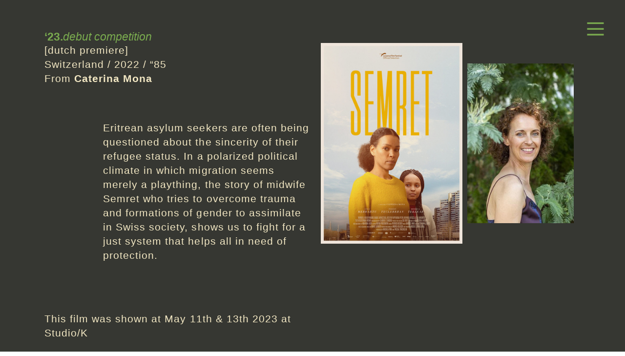

--- FILE ---
content_type: text/html; charset=UTF-8
request_url: https://sproutsfilmfestival.com/Semret-filmpage
body_size: 28347
content:
<!DOCTYPE html>
<!-- 

        Running on cargo.site

-->
<html lang="en" data-predefined-style="true" data-css-presets="true" data-css-preset data-typography-preset>
	<head>
<script>
				var __cargo_context__ = 'live';
				var __cargo_js_ver__ = 'c=3744406473';
				var __cargo_maint__ = false;
				
				
			</script>
					<meta http-equiv="X-UA-Compatible" content="IE=edge,chrome=1">
		<meta http-equiv="Content-Type" content="text/html; charset=utf-8">
		<meta name="viewport" content="initial-scale=1.0, maximum-scale=1.0, user-scalable=no">
		
			<meta name="robots" content="index,follow">
		<title>Semret - filmpage  — Sprouts Film Festival</title>
		<meta name="description" content="‘23.debut competition [dutch premiere] Switzerland / 2022 / “85 From Caterina Mona Eritrean asylum seekers are often being questioned about the...">
				<meta name="twitter:card" content="summary_large_image">
		<meta name="twitter:title" content="Semret - filmpage  — Sprouts Film Festival">
		<meta name="twitter:description" content="‘23.debut competition [dutch premiere] Switzerland / 2022 / “85 From Caterina Mona Eritrean asylum seekers are often being questioned about the...">
		<meta name="twitter:image" content="https://freight.cargo.site/w/1200/i/cfb1ab9f9418c2345dc8f2f1e2c2d53b3ffd2adff0f257a279851a4eaa3893ab/g21gzogosmulikastill3-1216x532-crop-50-50.jpg">
		<meta property="og:locale" content="en_US">
		<meta property="og:title" content="Semret - filmpage  — Sprouts Film Festival">
		<meta property="og:description" content="‘23.debut competition [dutch premiere] Switzerland / 2022 / “85 From Caterina Mona Eritrean asylum seekers are often being questioned about the...">
		<meta property="og:url" content="https://sproutsfilmfestival.com/Semret-filmpage">
		<meta property="og:image" content="https://freight.cargo.site/w/1200/i/cfb1ab9f9418c2345dc8f2f1e2c2d53b3ffd2adff0f257a279851a4eaa3893ab/g21gzogosmulikastill3-1216x532-crop-50-50.jpg">
		<meta property="og:type" content="website">

		<link rel="preconnect" href="https://static.cargo.site" crossorigin>
		<link rel="preconnect" href="https://freight.cargo.site" crossorigin>
				<link rel="preconnect" href="https://type.cargo.site" crossorigin>

		<!--<link rel="preload" href="https://static.cargo.site/assets/social/IconFont-Regular-0.9.3.woff2" as="font" type="font/woff" crossorigin>-->

		<meta name="google" value="notranslate">

		<link href="https://freight.cargo.site/t/original/i/5a5d303a1ee25d14b832d7d265473b5211c1ff2b4d2e30aeb00d61a0396b753d/favicon_grijs_dikker_vierkant.ico" rel="shortcut icon">
		<link href="https://sproutsfilmfestival.com/rss" rel="alternate" type="application/rss+xml" title="Sprouts Film Festival feed">

		<link href="https://sproutsfilmfestival.com/stylesheet?c=3744406473&1742657101" id="member_stylesheet" rel="stylesheet" type="text/css" />
<style id="">@font-face{font-family:Icons;src:url(https://static.cargo.site/assets/social/IconFont-Regular-0.9.3.woff2);unicode-range:U+E000-E15C,U+F0000,U+FE0E}@font-face{font-family:Icons;src:url(https://static.cargo.site/assets/social/IconFont-Regular-0.9.3.woff2);font-weight:240;unicode-range:U+E000-E15C,U+F0000,U+FE0E}@font-face{font-family:Icons;src:url(https://static.cargo.site/assets/social/IconFont-Regular-0.9.3.woff2);unicode-range:U+E000-E15C,U+F0000,U+FE0E;font-weight:400}@font-face{font-family:Icons;src:url(https://static.cargo.site/assets/social/IconFont-Regular-0.9.3.woff2);unicode-range:U+E000-E15C,U+F0000,U+FE0E;font-weight:600}@font-face{font-family:Icons;src:url(https://static.cargo.site/assets/social/IconFont-Regular-0.9.3.woff2);unicode-range:U+E000-E15C,U+F0000,U+FE0E;font-weight:800}@font-face{font-family:Icons;src:url(https://static.cargo.site/assets/social/IconFont-Regular-0.9.3.woff2);unicode-range:U+E000-E15C,U+F0000,U+FE0E;font-style:italic}@font-face{font-family:Icons;src:url(https://static.cargo.site/assets/social/IconFont-Regular-0.9.3.woff2);unicode-range:U+E000-E15C,U+F0000,U+FE0E;font-weight:200;font-style:italic}@font-face{font-family:Icons;src:url(https://static.cargo.site/assets/social/IconFont-Regular-0.9.3.woff2);unicode-range:U+E000-E15C,U+F0000,U+FE0E;font-weight:400;font-style:italic}@font-face{font-family:Icons;src:url(https://static.cargo.site/assets/social/IconFont-Regular-0.9.3.woff2);unicode-range:U+E000-E15C,U+F0000,U+FE0E;font-weight:600;font-style:italic}@font-face{font-family:Icons;src:url(https://static.cargo.site/assets/social/IconFont-Regular-0.9.3.woff2);unicode-range:U+E000-E15C,U+F0000,U+FE0E;font-weight:800;font-style:italic}body.iconfont-loading,body.iconfont-loading *{color:transparent!important}body{-moz-osx-font-smoothing:grayscale;-webkit-font-smoothing:antialiased;-webkit-text-size-adjust:none}body.no-scroll{overflow:hidden}/*!
 * Content
 */.page{word-wrap:break-word}:focus{outline:0}.pointer-events-none{pointer-events:none}.pointer-events-auto{pointer-events:auto}.pointer-events-none .page_content .audio-player,.pointer-events-none .page_content .shop_product,.pointer-events-none .page_content a,.pointer-events-none .page_content audio,.pointer-events-none .page_content button,.pointer-events-none .page_content details,.pointer-events-none .page_content iframe,.pointer-events-none .page_content img,.pointer-events-none .page_content input,.pointer-events-none .page_content video{pointer-events:auto}.pointer-events-none .page_content *>a,.pointer-events-none .page_content>a{position:relative}s *{text-transform:inherit}#toolset{position:fixed;bottom:10px;right:10px;z-index:8}.mobile #toolset,.template_site_inframe #toolset{display:none}#toolset a{display:block;height:24px;width:24px;margin:0;padding:0;text-decoration:none;background:rgba(0,0,0,.2)}#toolset a:hover{background:rgba(0,0,0,.8)}[data-adminview] #toolset a,[data-adminview] #toolset_admin a{background:rgba(0,0,0,.04);pointer-events:none;cursor:default}#toolset_admin a:active{background:rgba(0,0,0,.7)}#toolset_admin a svg>*{transform:scale(1.1) translate(0,-.5px);transform-origin:50% 50%}#toolset_admin a svg{pointer-events:none;width:100%!important;height:auto!important}#following-container{overflow:auto;-webkit-overflow-scrolling:touch}#following-container iframe{height:100%;width:100%;position:absolute;top:0;left:0;right:0;bottom:0}:root{--following-width:-400px;--following-animation-duration:450ms}@keyframes following-open{0%{transform:translateX(0)}100%{transform:translateX(var(--following-width))}}@keyframes following-open-inverse{0%{transform:translateX(0)}100%{transform:translateX(calc(-1 * var(--following-width)))}}@keyframes following-close{0%{transform:translateX(var(--following-width))}100%{transform:translateX(0)}}@keyframes following-close-inverse{0%{transform:translateX(calc(-1 * var(--following-width)))}100%{transform:translateX(0)}}body.animate-left{animation:following-open var(--following-animation-duration);animation-fill-mode:both;animation-timing-function:cubic-bezier(.24,1,.29,1)}#following-container.animate-left{animation:following-close-inverse var(--following-animation-duration);animation-fill-mode:both;animation-timing-function:cubic-bezier(.24,1,.29,1)}#following-container.animate-left #following-frame{animation:following-close var(--following-animation-duration);animation-fill-mode:both;animation-timing-function:cubic-bezier(.24,1,.29,1)}body.animate-right{animation:following-close var(--following-animation-duration);animation-fill-mode:both;animation-timing-function:cubic-bezier(.24,1,.29,1)}#following-container.animate-right{animation:following-open-inverse var(--following-animation-duration);animation-fill-mode:both;animation-timing-function:cubic-bezier(.24,1,.29,1)}#following-container.animate-right #following-frame{animation:following-open var(--following-animation-duration);animation-fill-mode:both;animation-timing-function:cubic-bezier(.24,1,.29,1)}.slick-slider{position:relative;display:block;-moz-box-sizing:border-box;box-sizing:border-box;-webkit-user-select:none;-moz-user-select:none;-ms-user-select:none;user-select:none;-webkit-touch-callout:none;-khtml-user-select:none;-ms-touch-action:pan-y;touch-action:pan-y;-webkit-tap-highlight-color:transparent}.slick-list{position:relative;display:block;overflow:hidden;margin:0;padding:0}.slick-list:focus{outline:0}.slick-list.dragging{cursor:pointer;cursor:hand}.slick-slider .slick-list,.slick-slider .slick-track{transform:translate3d(0,0,0);will-change:transform}.slick-track{position:relative;top:0;left:0;display:block}.slick-track:after,.slick-track:before{display:table;content:'';width:1px;height:1px;margin-top:-1px;margin-left:-1px}.slick-track:after{clear:both}.slick-loading .slick-track{visibility:hidden}.slick-slide{display:none;float:left;height:100%;min-height:1px}[dir=rtl] .slick-slide{float:right}.content .slick-slide img{display:inline-block}.content .slick-slide img:not(.image-zoom){cursor:pointer}.content .scrub .slick-list,.content .scrub .slick-slide img:not(.image-zoom){cursor:ew-resize}body.slideshow-scrub-dragging *{cursor:ew-resize!important}.content .slick-slide img:not([src]),.content .slick-slide img[src='']{width:100%;height:auto}.slick-slide.slick-loading img{display:none}.slick-slide.dragging img{pointer-events:none}.slick-initialized .slick-slide{display:block}.slick-loading .slick-slide{visibility:hidden}.slick-vertical .slick-slide{display:block;height:auto;border:1px solid transparent}.slick-arrow.slick-hidden{display:none}.slick-arrow{position:absolute;z-index:9;width:0;top:0;height:100%;cursor:pointer;will-change:opacity;-webkit-transition:opacity 333ms cubic-bezier(.4,0,.22,1);transition:opacity 333ms cubic-bezier(.4,0,.22,1)}.slick-arrow.hidden{opacity:0}.slick-arrow svg{position:absolute;width:36px;height:36px;top:0;left:0;right:0;bottom:0;margin:auto;transform:translate(.25px,.25px)}.slick-arrow svg.right-arrow{transform:translate(.25px,.25px) scaleX(-1)}.slick-arrow svg:active{opacity:.75}.slick-arrow svg .arrow-shape{fill:none!important;stroke:#fff;stroke-linecap:square}.slick-arrow svg .arrow-outline{fill:none!important;stroke-width:2.5px;stroke:rgba(0,0,0,.6);stroke-linecap:square}.slick-arrow.slick-next{right:0;text-align:right}.slick-next svg,.wallpaper-navigation .slick-next svg{margin-right:10px}.mobile .slick-next svg{margin-right:10px}.slick-arrow.slick-prev{text-align:left}.slick-prev svg,.wallpaper-navigation .slick-prev svg{margin-left:10px}.mobile .slick-prev svg{margin-left:10px}.loading_animation{display:none;vertical-align:middle;z-index:15;line-height:0;pointer-events:none;border-radius:100%}.loading_animation.hidden{display:none}.loading_animation.pulsing{opacity:0;display:inline-block;animation-delay:.1s;-webkit-animation-delay:.1s;-moz-animation-delay:.1s;animation-duration:12s;animation-iteration-count:infinite;animation:fade-pulse-in .5s ease-in-out;-moz-animation:fade-pulse-in .5s ease-in-out;-webkit-animation:fade-pulse-in .5s ease-in-out;-webkit-animation-fill-mode:forwards;-moz-animation-fill-mode:forwards;animation-fill-mode:forwards}.loading_animation.pulsing.no-delay{animation-delay:0s;-webkit-animation-delay:0s;-moz-animation-delay:0s}.loading_animation div{border-radius:100%}.loading_animation div svg{max-width:100%;height:auto}.loading_animation div,.loading_animation div svg{width:20px;height:20px}.loading_animation.full-width svg{width:100%;height:auto}.loading_animation.full-width.big svg{width:100px;height:100px}.loading_animation div svg>*{fill:#ccc}.loading_animation div{-webkit-animation:spin-loading 12s ease-out;-webkit-animation-iteration-count:infinite;-moz-animation:spin-loading 12s ease-out;-moz-animation-iteration-count:infinite;animation:spin-loading 12s ease-out;animation-iteration-count:infinite}.loading_animation.hidden{display:none}[data-backdrop] .loading_animation{position:absolute;top:15px;left:15px;z-index:99}.loading_animation.position-absolute.middle{top:calc(50% - 10px);left:calc(50% - 10px)}.loading_animation.position-absolute.topleft{top:0;left:0}.loading_animation.position-absolute.middleright{top:calc(50% - 10px);right:1rem}.loading_animation.position-absolute.middleleft{top:calc(50% - 10px);left:1rem}.loading_animation.gray div svg>*{fill:#999}.loading_animation.gray-dark div svg>*{fill:#666}.loading_animation.gray-darker div svg>*{fill:#555}.loading_animation.gray-light div svg>*{fill:#ccc}.loading_animation.white div svg>*{fill:rgba(255,255,255,.85)}.loading_animation.blue div svg>*{fill:#698fff}.loading_animation.inline{display:inline-block;margin-bottom:.5ex}.loading_animation.inline.left{margin-right:.5ex}@-webkit-keyframes fade-pulse-in{0%{opacity:0}50%{opacity:.5}100%{opacity:1}}@-moz-keyframes fade-pulse-in{0%{opacity:0}50%{opacity:.5}100%{opacity:1}}@keyframes fade-pulse-in{0%{opacity:0}50%{opacity:.5}100%{opacity:1}}@-webkit-keyframes pulsate{0%{opacity:1}50%{opacity:0}100%{opacity:1}}@-moz-keyframes pulsate{0%{opacity:1}50%{opacity:0}100%{opacity:1}}@keyframes pulsate{0%{opacity:1}50%{opacity:0}100%{opacity:1}}@-webkit-keyframes spin-loading{0%{transform:rotate(0)}9%{transform:rotate(1050deg)}18%{transform:rotate(-1090deg)}20%{transform:rotate(-1080deg)}23%{transform:rotate(-1080deg)}28%{transform:rotate(-1095deg)}29%{transform:rotate(-1065deg)}34%{transform:rotate(-1080deg)}35%{transform:rotate(-1050deg)}40%{transform:rotate(-1065deg)}41%{transform:rotate(-1035deg)}44%{transform:rotate(-1035deg)}47%{transform:rotate(-2160deg)}50%{transform:rotate(-2160deg)}56%{transform:rotate(45deg)}60%{transform:rotate(45deg)}80%{transform:rotate(6120deg)}100%{transform:rotate(0)}}@keyframes spin-loading{0%{transform:rotate(0)}9%{transform:rotate(1050deg)}18%{transform:rotate(-1090deg)}20%{transform:rotate(-1080deg)}23%{transform:rotate(-1080deg)}28%{transform:rotate(-1095deg)}29%{transform:rotate(-1065deg)}34%{transform:rotate(-1080deg)}35%{transform:rotate(-1050deg)}40%{transform:rotate(-1065deg)}41%{transform:rotate(-1035deg)}44%{transform:rotate(-1035deg)}47%{transform:rotate(-2160deg)}50%{transform:rotate(-2160deg)}56%{transform:rotate(45deg)}60%{transform:rotate(45deg)}80%{transform:rotate(6120deg)}100%{transform:rotate(0)}}[grid-row]{align-items:flex-start;box-sizing:border-box;display:-webkit-box;display:-webkit-flex;display:-ms-flexbox;display:flex;-webkit-flex-wrap:wrap;-ms-flex-wrap:wrap;flex-wrap:wrap}[grid-col]{box-sizing:border-box}[grid-row] [grid-col].empty:after{content:"\0000A0";cursor:text}body.mobile[data-adminview=content-editproject] [grid-row] [grid-col].empty:after{display:none}[grid-col=auto]{-webkit-box-flex:1;-webkit-flex:1;-ms-flex:1;flex:1}[grid-col=x12]{width:100%}[grid-col=x11]{width:50%}[grid-col=x10]{width:33.33%}[grid-col=x9]{width:25%}[grid-col=x8]{width:20%}[grid-col=x7]{width:16.666666667%}[grid-col=x6]{width:14.285714286%}[grid-col=x5]{width:12.5%}[grid-col=x4]{width:11.111111111%}[grid-col=x3]{width:10%}[grid-col=x2]{width:9.090909091%}[grid-col=x1]{width:8.333333333%}[grid-col="1"]{width:8.33333%}[grid-col="2"]{width:16.66667%}[grid-col="3"]{width:25%}[grid-col="4"]{width:33.33333%}[grid-col="5"]{width:41.66667%}[grid-col="6"]{width:50%}[grid-col="7"]{width:58.33333%}[grid-col="8"]{width:66.66667%}[grid-col="9"]{width:75%}[grid-col="10"]{width:83.33333%}[grid-col="11"]{width:91.66667%}[grid-col="12"]{width:100%}body.mobile [grid-responsive] [grid-col]{width:100%;-webkit-box-flex:none;-webkit-flex:none;-ms-flex:none;flex:none}[data-ce-host=true][contenteditable=true] [grid-pad]{pointer-events:none}[data-ce-host=true][contenteditable=true] [grid-pad]>*{pointer-events:auto}[grid-pad="0"]{padding:0}[grid-pad="0.25"]{padding:.125rem}[grid-pad="0.5"]{padding:.25rem}[grid-pad="0.75"]{padding:.375rem}[grid-pad="1"]{padding:.5rem}[grid-pad="1.25"]{padding:.625rem}[grid-pad="1.5"]{padding:.75rem}[grid-pad="1.75"]{padding:.875rem}[grid-pad="2"]{padding:1rem}[grid-pad="2.5"]{padding:1.25rem}[grid-pad="3"]{padding:1.5rem}[grid-pad="3.5"]{padding:1.75rem}[grid-pad="4"]{padding:2rem}[grid-pad="5"]{padding:2.5rem}[grid-pad="6"]{padding:3rem}[grid-pad="7"]{padding:3.5rem}[grid-pad="8"]{padding:4rem}[grid-pad="9"]{padding:4.5rem}[grid-pad="10"]{padding:5rem}[grid-gutter="0"]{margin:0}[grid-gutter="0.5"]{margin:-.25rem}[grid-gutter="1"]{margin:-.5rem}[grid-gutter="1.5"]{margin:-.75rem}[grid-gutter="2"]{margin:-1rem}[grid-gutter="2.5"]{margin:-1.25rem}[grid-gutter="3"]{margin:-1.5rem}[grid-gutter="3.5"]{margin:-1.75rem}[grid-gutter="4"]{margin:-2rem}[grid-gutter="5"]{margin:-2.5rem}[grid-gutter="6"]{margin:-3rem}[grid-gutter="7"]{margin:-3.5rem}[grid-gutter="8"]{margin:-4rem}[grid-gutter="10"]{margin:-5rem}[grid-gutter="12"]{margin:-6rem}[grid-gutter="14"]{margin:-7rem}[grid-gutter="16"]{margin:-8rem}[grid-gutter="18"]{margin:-9rem}[grid-gutter="20"]{margin:-10rem}small{max-width:100%;text-decoration:inherit}img:not([src]),img[src='']{outline:1px solid rgba(177,177,177,.4);outline-offset:-1px;content:url([data-uri])}img.image-zoom{cursor:-webkit-zoom-in;cursor:-moz-zoom-in;cursor:zoom-in}#imprimatur{color:#333;font-size:10px;font-family:-apple-system,BlinkMacSystemFont,"Segoe UI",Roboto,Oxygen,Ubuntu,Cantarell,"Open Sans","Helvetica Neue",sans-serif,"Sans Serif",Icons;/*!System*/position:fixed;opacity:.3;right:-28px;bottom:160px;transform:rotate(270deg);-ms-transform:rotate(270deg);-webkit-transform:rotate(270deg);z-index:8;text-transform:uppercase;color:#999;opacity:.5;padding-bottom:2px;text-decoration:none}.mobile #imprimatur{display:none}bodycopy cargo-link a{font-family:-apple-system,BlinkMacSystemFont,"Segoe UI",Roboto,Oxygen,Ubuntu,Cantarell,"Open Sans","Helvetica Neue",sans-serif,"Sans Serif",Icons;/*!System*/font-size:12px;font-style:normal;font-weight:400;transform:rotate(270deg);text-decoration:none;position:fixed!important;right:-27px;bottom:100px;text-decoration:none;letter-spacing:normal;background:0 0;border:0;border-bottom:0;outline:0}/*! PhotoSwipe Default UI CSS by Dmitry Semenov | photoswipe.com | MIT license */.pswp--has_mouse .pswp__button--arrow--left,.pswp--has_mouse .pswp__button--arrow--right,.pswp__ui{visibility:visible}.pswp--minimal--dark .pswp__top-bar,.pswp__button{background:0 0}.pswp,.pswp__bg,.pswp__container,.pswp__img--placeholder,.pswp__zoom-wrap,.quick-view-navigation{-webkit-backface-visibility:hidden}.pswp__button{cursor:pointer;opacity:1;-webkit-appearance:none;transition:opacity .2s;-webkit-box-shadow:none;box-shadow:none}.pswp__button-close>svg{top:10px;right:10px;margin-left:auto}.pswp--touch .quick-view-navigation{display:none}.pswp__ui{-webkit-font-smoothing:auto;opacity:1;z-index:1550}.quick-view-navigation{will-change:opacity;-webkit-transition:opacity 333ms cubic-bezier(.4,0,.22,1);transition:opacity 333ms cubic-bezier(.4,0,.22,1)}.quick-view-navigation .pswp__group .pswp__button{pointer-events:auto}.pswp__button>svg{position:absolute;width:36px;height:36px}.quick-view-navigation .pswp__group:active svg{opacity:.75}.pswp__button svg .shape-shape{fill:#fff}.pswp__button svg .shape-outline{fill:#000}.pswp__button-prev>svg{top:0;bottom:0;left:10px;margin:auto}.pswp__button-next>svg{top:0;bottom:0;right:10px;margin:auto}.quick-view-navigation .pswp__group .pswp__button-prev{position:absolute;left:0;top:0;width:0;height:100%}.quick-view-navigation .pswp__group .pswp__button-next{position:absolute;right:0;top:0;width:0;height:100%}.quick-view-navigation .close-button,.quick-view-navigation .left-arrow,.quick-view-navigation .right-arrow{transform:translate(.25px,.25px)}.quick-view-navigation .right-arrow{transform:translate(.25px,.25px) scaleX(-1)}.pswp__button svg .shape-outline{fill:transparent!important;stroke:#000;stroke-width:2.5px;stroke-linecap:square}.pswp__button svg .shape-shape{fill:transparent!important;stroke:#fff;stroke-width:1.5px;stroke-linecap:square}.pswp__bg,.pswp__scroll-wrap,.pswp__zoom-wrap{width:100%;position:absolute}.quick-view-navigation .pswp__group .pswp__button-close{margin:0}.pswp__container,.pswp__item,.pswp__zoom-wrap{right:0;bottom:0;top:0;position:absolute;left:0}.pswp__ui--hidden .pswp__button{opacity:.001}.pswp__ui--hidden .pswp__button,.pswp__ui--hidden .pswp__button *{pointer-events:none}.pswp .pswp__ui.pswp__ui--displaynone{display:none}.pswp__element--disabled{display:none!important}/*! PhotoSwipe main CSS by Dmitry Semenov | photoswipe.com | MIT license */.pswp{position:fixed;display:none;height:100%;width:100%;top:0;left:0;right:0;bottom:0;margin:auto;-ms-touch-action:none;touch-action:none;z-index:9999999;-webkit-text-size-adjust:100%;line-height:initial;letter-spacing:initial;outline:0}.pswp img{max-width:none}.pswp--zoom-disabled .pswp__img{cursor:default!important}.pswp--animate_opacity{opacity:.001;will-change:opacity;-webkit-transition:opacity 333ms cubic-bezier(.4,0,.22,1);transition:opacity 333ms cubic-bezier(.4,0,.22,1)}.pswp--open{display:block}.pswp--zoom-allowed .pswp__img{cursor:-webkit-zoom-in;cursor:-moz-zoom-in;cursor:zoom-in}.pswp--zoomed-in .pswp__img{cursor:-webkit-grab;cursor:-moz-grab;cursor:grab}.pswp--dragging .pswp__img{cursor:-webkit-grabbing;cursor:-moz-grabbing;cursor:grabbing}.pswp__bg{left:0;top:0;height:100%;opacity:0;transform:translateZ(0);will-change:opacity}.pswp__scroll-wrap{left:0;top:0;height:100%}.pswp__container,.pswp__zoom-wrap{-ms-touch-action:none;touch-action:none}.pswp__container,.pswp__img{-webkit-user-select:none;-moz-user-select:none;-ms-user-select:none;user-select:none;-webkit-tap-highlight-color:transparent;-webkit-touch-callout:none}.pswp__zoom-wrap{-webkit-transform-origin:left top;-ms-transform-origin:left top;transform-origin:left top;-webkit-transition:-webkit-transform 222ms cubic-bezier(.4,0,.22,1);transition:transform 222ms cubic-bezier(.4,0,.22,1)}.pswp__bg{-webkit-transition:opacity 222ms cubic-bezier(.4,0,.22,1);transition:opacity 222ms cubic-bezier(.4,0,.22,1)}.pswp--animated-in .pswp__bg,.pswp--animated-in .pswp__zoom-wrap{-webkit-transition:none;transition:none}.pswp--hide-overflow .pswp__scroll-wrap,.pswp--hide-overflow.pswp{overflow:hidden}.pswp__img{position:absolute;width:auto;height:auto;top:0;left:0}.pswp__img--placeholder--blank{background:#222}.pswp--ie .pswp__img{width:100%!important;height:auto!important;left:0;top:0}.pswp__ui--idle{opacity:0}.pswp__error-msg{position:absolute;left:0;top:50%;width:100%;text-align:center;font-size:14px;line-height:16px;margin-top:-8px;color:#ccc}.pswp__error-msg a{color:#ccc;text-decoration:underline}.pswp__error-msg{font-family:-apple-system,BlinkMacSystemFont,"Segoe UI",Roboto,Oxygen,Ubuntu,Cantarell,"Open Sans","Helvetica Neue",sans-serif}.quick-view.mouse-down .iframe-item{pointer-events:none!important}.quick-view-caption-positioner{pointer-events:none;width:100%;height:100%}.quick-view-caption-wrapper{margin:auto;position:absolute;bottom:0;left:0;right:0}.quick-view-horizontal-align-left .quick-view-caption-wrapper{margin-left:0}.quick-view-horizontal-align-right .quick-view-caption-wrapper{margin-right:0}[data-quick-view-caption]{transition:.1s opacity ease-in-out;position:absolute;bottom:0;left:0;right:0}.quick-view-horizontal-align-left [data-quick-view-caption]{text-align:left}.quick-view-horizontal-align-right [data-quick-view-caption]{text-align:right}.quick-view-caption{transition:.1s opacity ease-in-out}.quick-view-caption>*{display:inline-block}.quick-view-caption *{pointer-events:auto}.quick-view-caption.hidden{opacity:0}.shop_product .dropdown_wrapper{flex:0 0 100%;position:relative}.shop_product select{appearance:none;-moz-appearance:none;-webkit-appearance:none;outline:0;-webkit-font-smoothing:antialiased;-moz-osx-font-smoothing:grayscale;cursor:pointer;border-radius:0;white-space:nowrap;overflow:hidden!important;text-overflow:ellipsis}.shop_product select.dropdown::-ms-expand{display:none}.shop_product a{cursor:pointer;border-bottom:none;text-decoration:none}.shop_product a.out-of-stock{pointer-events:none}body.audio-player-dragging *{cursor:ew-resize!important}.audio-player{display:inline-flex;flex:1 0 calc(100% - 2px);width:calc(100% - 2px)}.audio-player .button{height:100%;flex:0 0 3.3rem;display:flex}.audio-player .separator{left:3.3rem;height:100%}.audio-player .buffer{width:0%;height:100%;transition:left .3s linear,width .3s linear}.audio-player.seeking .buffer{transition:left 0s,width 0s}.audio-player.seeking{user-select:none;-webkit-user-select:none;cursor:ew-resize}.audio-player.seeking *{user-select:none;-webkit-user-select:none;cursor:ew-resize}.audio-player .bar{overflow:hidden;display:flex;justify-content:space-between;align-content:center;flex-grow:1}.audio-player .progress{width:0%;height:100%;transition:width .3s linear}.audio-player.seeking .progress{transition:width 0s}.audio-player .pause,.audio-player .play{cursor:pointer;height:100%}.audio-player .note-icon{margin:auto 0;order:2;flex:0 1 auto}.audio-player .title{white-space:nowrap;overflow:hidden;text-overflow:ellipsis;pointer-events:none;user-select:none;padding:.5rem 0 .5rem 1rem;margin:auto auto auto 0;flex:0 3 auto;min-width:0;width:100%}.audio-player .total-time{flex:0 1 auto;margin:auto 0}.audio-player .current-time,.audio-player .play-text{flex:0 1 auto;margin:auto 0}.audio-player .stream-anim{user-select:none;margin:auto auto auto 0}.audio-player .stream-anim span{display:inline-block}.audio-player .buffer,.audio-player .current-time,.audio-player .note-svg,.audio-player .play-text,.audio-player .separator,.audio-player .total-time{user-select:none;pointer-events:none}.audio-player .buffer,.audio-player .play-text,.audio-player .progress{position:absolute}.audio-player,.audio-player .bar,.audio-player .button,.audio-player .current-time,.audio-player .note-icon,.audio-player .pause,.audio-player .play,.audio-player .total-time{position:relative}body.mobile .audio-player,body.mobile .audio-player *{-webkit-touch-callout:none}#standalone-admin-frame{border:0;width:400px;position:absolute;right:0;top:0;height:100vh;z-index:99}body[standalone-admin=true] #standalone-admin-frame{transform:translate(0,0)}body[standalone-admin=true] .main_container{width:calc(100% - 400px)}body[standalone-admin=false] #standalone-admin-frame{transform:translate(100%,0)}body[standalone-admin=false] .main_container{width:100%}.toggle_standaloneAdmin{position:fixed;top:0;right:400px;height:40px;width:40px;z-index:999;cursor:pointer;background-color:rgba(0,0,0,.4)}.toggle_standaloneAdmin:active{opacity:.7}body[standalone-admin=false] .toggle_standaloneAdmin{right:0}.toggle_standaloneAdmin *{color:#fff;fill:#fff}.toggle_standaloneAdmin svg{padding:6px;width:100%;height:100%;opacity:.85}body[standalone-admin=false] .toggle_standaloneAdmin #close,body[standalone-admin=true] .toggle_standaloneAdmin #backdropsettings{display:none}.toggle_standaloneAdmin>div{width:100%;height:100%}#admin_toggle_button{position:fixed;top:50%;transform:translate(0,-50%);right:400px;height:36px;width:12px;z-index:999;cursor:pointer;background-color:rgba(0,0,0,.09);padding-left:2px;margin-right:5px}#admin_toggle_button .bar{content:'';background:rgba(0,0,0,.09);position:fixed;width:5px;bottom:0;top:0;z-index:10}#admin_toggle_button:active{background:rgba(0,0,0,.065)}#admin_toggle_button *{color:#fff;fill:#fff}#admin_toggle_button svg{padding:0;width:16px;height:36px;margin-left:1px;opacity:1}#admin_toggle_button svg *{fill:#fff;opacity:1}#admin_toggle_button[data-state=closed] .toggle_admin_close{display:none}#admin_toggle_button[data-state=closed],#admin_toggle_button[data-state=closed] .toggle_admin_open{width:20px;cursor:pointer;margin:0}#admin_toggle_button[data-state=closed] svg{margin-left:2px}#admin_toggle_button[data-state=open] .toggle_admin_open{display:none}select,select *{text-rendering:auto!important}b b{font-weight:inherit}*{-webkit-box-sizing:border-box;-moz-box-sizing:border-box;box-sizing:border-box}customhtml>*{position:relative;z-index:10}body,html{min-height:100vh;margin:0;padding:0}html{touch-action:manipulation;position:relative;background-color:#fff}.main_container{min-height:100vh;width:100%;overflow:hidden}.container{display:-webkit-box;display:-webkit-flex;display:-moz-box;display:-ms-flexbox;display:flex;-webkit-flex-wrap:wrap;-moz-flex-wrap:wrap;-ms-flex-wrap:wrap;flex-wrap:wrap;max-width:100%;width:100%;overflow:visible}.container{align-items:flex-start;-webkit-align-items:flex-start}.page{z-index:2}.page ul li>text-limit{display:block}.content,.content_container,.pinned{-webkit-flex:1 0 auto;-moz-flex:1 0 auto;-ms-flex:1 0 auto;flex:1 0 auto;max-width:100%}.content_container{width:100%}.content_container.full_height{min-height:100vh}.page_background{position:absolute;top:0;left:0;width:100%;height:100%}.page_container{position:relative;overflow:visible;width:100%}.backdrop{position:absolute;top:0;z-index:1;width:100%;height:100%;max-height:100vh}.backdrop>div{position:absolute;top:0;left:0;width:100%;height:100%;-webkit-backface-visibility:hidden;backface-visibility:hidden;transform:translate3d(0,0,0);contain:strict}[data-backdrop].backdrop>div[data-overflowing]{max-height:100vh;position:absolute;top:0;left:0}body.mobile [split-responsive]{display:flex;flex-direction:column}body.mobile [split-responsive] .container{width:100%;order:2}body.mobile [split-responsive] .backdrop{position:relative;height:50vh;width:100%;order:1}body.mobile [split-responsive] [data-auxiliary].backdrop{position:absolute;height:50vh;width:100%;order:1}.page{position:relative;z-index:2}img[data-align=left]{float:left}img[data-align=right]{float:right}[data-rotation]{transform-origin:center center}.content .page_content:not([contenteditable=true]) [data-draggable]{pointer-events:auto!important;backface-visibility:hidden}.preserve-3d{-moz-transform-style:preserve-3d;transform-style:preserve-3d}.content .page_content:not([contenteditable=true]) [data-draggable] iframe{pointer-events:none!important}.dragging-active iframe{pointer-events:none!important}.content .page_content:not([contenteditable=true]) [data-draggable]:active{opacity:1}.content .scroll-transition-fade{transition:transform 1s ease-in-out,opacity .8s ease-in-out}.content .scroll-transition-fade.below-viewport{opacity:0;transform:translateY(40px)}.mobile.full_width .page_container:not([split-layout]) .container_width{width:100%}[data-view=pinned_bottom] .bottom_pin_invisibility{visibility:hidden}.pinned{position:relative;width:100%}.pinned .page_container.accommodate:not(.fixed):not(.overlay){z-index:2}.pinned .page_container.overlay{position:absolute;z-index:4}.pinned .page_container.overlay.fixed{position:fixed}.pinned .page_container.overlay.fixed .page{max-height:100vh;-webkit-overflow-scrolling:touch}.pinned .page_container.overlay.fixed .page.allow-scroll{overflow-y:auto;overflow-x:hidden}.pinned .page_container.overlay.fixed .page.allow-scroll{align-items:flex-start;-webkit-align-items:flex-start}.pinned .page_container .page.allow-scroll::-webkit-scrollbar{width:0;background:0 0;display:none}.pinned.pinned_top .page_container.overlay{left:0;top:0}.pinned.pinned_bottom .page_container.overlay{left:0;bottom:0}div[data-container=set]:empty{margin-top:1px}.thumbnails{position:relative;z-index:1}[thumbnails=grid]{align-items:baseline}[thumbnails=justify] .thumbnail{box-sizing:content-box}[thumbnails][data-padding-zero] .thumbnail{margin-bottom:-1px}[thumbnails=montessori] .thumbnail{pointer-events:auto;position:absolute}[thumbnails] .thumbnail>a{display:block;text-decoration:none}[thumbnails=montessori]{height:0}[thumbnails][data-resizing],[thumbnails][data-resizing] *{cursor:nwse-resize}[thumbnails] .thumbnail .resize-handle{cursor:nwse-resize;width:26px;height:26px;padding:5px;position:absolute;opacity:.75;right:-1px;bottom:-1px;z-index:100}[thumbnails][data-resizing] .resize-handle{display:none}[thumbnails] .thumbnail .resize-handle svg{position:absolute;top:0;left:0}[thumbnails] .thumbnail .resize-handle:hover{opacity:1}[data-can-move].thumbnail .resize-handle svg .resize_path_outline{fill:#fff}[data-can-move].thumbnail .resize-handle svg .resize_path{fill:#000}[thumbnails=montessori] .thumbnail_sizer{height:0;width:100%;position:relative;padding-bottom:100%;pointer-events:none}[thumbnails] .thumbnail img{display:block;min-height:3px;margin-bottom:0}[thumbnails] .thumbnail img:not([src]),img[src=""]{margin:0!important;width:100%;min-height:3px;height:100%!important;position:absolute}[aspect-ratio="1x1"].thumb_image{height:0;padding-bottom:100%;overflow:hidden}[aspect-ratio="4x3"].thumb_image{height:0;padding-bottom:75%;overflow:hidden}[aspect-ratio="16x9"].thumb_image{height:0;padding-bottom:56.25%;overflow:hidden}[thumbnails] .thumb_image{width:100%;position:relative}[thumbnails][thumbnail-vertical-align=top]{align-items:flex-start}[thumbnails][thumbnail-vertical-align=middle]{align-items:center}[thumbnails][thumbnail-vertical-align=bottom]{align-items:baseline}[thumbnails][thumbnail-horizontal-align=left]{justify-content:flex-start}[thumbnails][thumbnail-horizontal-align=middle]{justify-content:center}[thumbnails][thumbnail-horizontal-align=right]{justify-content:flex-end}.thumb_image.default_image>svg{position:absolute;top:0;left:0;bottom:0;right:0;width:100%;height:100%}.thumb_image.default_image{outline:1px solid #ccc;outline-offset:-1px;position:relative}.mobile.full_width [data-view=Thumbnail] .thumbnails_width{width:100%}.content [data-draggable] a:active,.content [data-draggable] img:active{opacity:initial}.content .draggable-dragging{opacity:initial}[data-draggable].draggable_visible{visibility:visible}[data-draggable].draggable_hidden{visibility:hidden}.gallery_card [data-draggable],.marquee [data-draggable]{visibility:inherit}[data-draggable]{visibility:visible;background-color:rgba(0,0,0,.003)}#site_menu_panel_container .image-gallery:not(.initialized){height:0;padding-bottom:100%;min-height:initial}.image-gallery:not(.initialized){min-height:100vh;visibility:hidden;width:100%}.image-gallery .gallery_card img{display:block;width:100%;height:auto}.image-gallery .gallery_card{transform-origin:center}.image-gallery .gallery_card.dragging{opacity:.1;transform:initial!important}.image-gallery:not([image-gallery=slideshow]) .gallery_card iframe:only-child,.image-gallery:not([image-gallery=slideshow]) .gallery_card video:only-child{width:100%;height:100%;top:0;left:0;position:absolute}.image-gallery[image-gallery=slideshow] .gallery_card video[muted][autoplay]:not([controls]),.image-gallery[image-gallery=slideshow] .gallery_card video[muted][data-autoplay]:not([controls]){pointer-events:none}.image-gallery [image-gallery-pad="0"] video:only-child{object-fit:cover;height:calc(100% + 1px)}div.image-gallery>a,div.image-gallery>iframe,div.image-gallery>img,div.image-gallery>video{display:none}[image-gallery-row]{align-items:flex-start;box-sizing:border-box;display:-webkit-box;display:-webkit-flex;display:-ms-flexbox;display:flex;-webkit-flex-wrap:wrap;-ms-flex-wrap:wrap;flex-wrap:wrap}.image-gallery .gallery_card_image{width:100%;position:relative}[data-predefined-style=true] .image-gallery a.gallery_card{display:block;border:none}[image-gallery-col]{box-sizing:border-box}[image-gallery-col=x12]{width:100%}[image-gallery-col=x11]{width:50%}[image-gallery-col=x10]{width:33.33%}[image-gallery-col=x9]{width:25%}[image-gallery-col=x8]{width:20%}[image-gallery-col=x7]{width:16.666666667%}[image-gallery-col=x6]{width:14.285714286%}[image-gallery-col=x5]{width:12.5%}[image-gallery-col=x4]{width:11.111111111%}[image-gallery-col=x3]{width:10%}[image-gallery-col=x2]{width:9.090909091%}[image-gallery-col=x1]{width:8.333333333%}.content .page_content [image-gallery-pad].image-gallery{pointer-events:none}.content .page_content [image-gallery-pad].image-gallery .gallery_card_image>*,.content .page_content [image-gallery-pad].image-gallery .gallery_image_caption{pointer-events:auto}.content .page_content [image-gallery-pad="0"]{padding:0}.content .page_content [image-gallery-pad="0.25"]{padding:.125rem}.content .page_content [image-gallery-pad="0.5"]{padding:.25rem}.content .page_content [image-gallery-pad="0.75"]{padding:.375rem}.content .page_content [image-gallery-pad="1"]{padding:.5rem}.content .page_content [image-gallery-pad="1.25"]{padding:.625rem}.content .page_content [image-gallery-pad="1.5"]{padding:.75rem}.content .page_content [image-gallery-pad="1.75"]{padding:.875rem}.content .page_content [image-gallery-pad="2"]{padding:1rem}.content .page_content [image-gallery-pad="2.5"]{padding:1.25rem}.content .page_content [image-gallery-pad="3"]{padding:1.5rem}.content .page_content [image-gallery-pad="3.5"]{padding:1.75rem}.content .page_content [image-gallery-pad="4"]{padding:2rem}.content .page_content [image-gallery-pad="5"]{padding:2.5rem}.content .page_content [image-gallery-pad="6"]{padding:3rem}.content .page_content [image-gallery-pad="7"]{padding:3.5rem}.content .page_content [image-gallery-pad="8"]{padding:4rem}.content .page_content [image-gallery-pad="9"]{padding:4.5rem}.content .page_content [image-gallery-pad="10"]{padding:5rem}.content .page_content [image-gallery-gutter="0"]{margin:0}.content .page_content [image-gallery-gutter="0.5"]{margin:-.25rem}.content .page_content [image-gallery-gutter="1"]{margin:-.5rem}.content .page_content [image-gallery-gutter="1.5"]{margin:-.75rem}.content .page_content [image-gallery-gutter="2"]{margin:-1rem}.content .page_content [image-gallery-gutter="2.5"]{margin:-1.25rem}.content .page_content [image-gallery-gutter="3"]{margin:-1.5rem}.content .page_content [image-gallery-gutter="3.5"]{margin:-1.75rem}.content .page_content [image-gallery-gutter="4"]{margin:-2rem}.content .page_content [image-gallery-gutter="5"]{margin:-2.5rem}.content .page_content [image-gallery-gutter="6"]{margin:-3rem}.content .page_content [image-gallery-gutter="7"]{margin:-3.5rem}.content .page_content [image-gallery-gutter="8"]{margin:-4rem}.content .page_content [image-gallery-gutter="10"]{margin:-5rem}.content .page_content [image-gallery-gutter="12"]{margin:-6rem}.content .page_content [image-gallery-gutter="14"]{margin:-7rem}.content .page_content [image-gallery-gutter="16"]{margin:-8rem}.content .page_content [image-gallery-gutter="18"]{margin:-9rem}.content .page_content [image-gallery-gutter="20"]{margin:-10rem}[image-gallery=slideshow]:not(.initialized)>*{min-height:1px;opacity:0;min-width:100%}[image-gallery=slideshow][data-constrained-by=height] [image-gallery-vertical-align].slick-track{align-items:flex-start}[image-gallery=slideshow] img.image-zoom:active{opacity:initial}[image-gallery=slideshow].slick-initialized .gallery_card{pointer-events:none}[image-gallery=slideshow].slick-initialized .gallery_card.slick-current{pointer-events:auto}[image-gallery=slideshow] .gallery_card:not(.has_caption){line-height:0}.content .page_content [image-gallery=slideshow].image-gallery>*{pointer-events:auto}.content [image-gallery=slideshow].image-gallery.slick-initialized .gallery_card{overflow:hidden;margin:0;display:flex;flex-flow:row wrap;flex-shrink:0}.content [image-gallery=slideshow].image-gallery.slick-initialized .gallery_card.slick-current{overflow:visible}[image-gallery=slideshow] .gallery_image_caption{opacity:1;transition:opacity .3s;-webkit-transition:opacity .3s;width:100%;margin-left:auto;margin-right:auto;clear:both}[image-gallery-horizontal-align=left] .gallery_image_caption{text-align:left}[image-gallery-horizontal-align=middle] .gallery_image_caption{text-align:center}[image-gallery-horizontal-align=right] .gallery_image_caption{text-align:right}[image-gallery=slideshow][data-slideshow-in-transition] .gallery_image_caption{opacity:0;transition:opacity .3s;-webkit-transition:opacity .3s}[image-gallery=slideshow] .gallery_card_image{width:initial;margin:0;display:inline-block}[image-gallery=slideshow] .gallery_card img{margin:0;display:block}[image-gallery=slideshow][data-exploded]{align-items:flex-start;box-sizing:border-box;display:-webkit-box;display:-webkit-flex;display:-ms-flexbox;display:flex;-webkit-flex-wrap:wrap;-ms-flex-wrap:wrap;flex-wrap:wrap;justify-content:flex-start;align-content:flex-start}[image-gallery=slideshow][data-exploded] .gallery_card{padding:1rem;width:16.666%}[image-gallery=slideshow][data-exploded] .gallery_card_image{height:0;display:block;width:100%}[image-gallery=grid]{align-items:baseline}[image-gallery=grid] .gallery_card.has_caption .gallery_card_image{display:block}[image-gallery=grid] [image-gallery-pad="0"].gallery_card{margin-bottom:-1px}[image-gallery=grid] .gallery_card img{margin:0}[image-gallery=columns] .gallery_card img{margin:0}[image-gallery=justify]{align-items:flex-start}[image-gallery=justify] .gallery_card img{margin:0}[image-gallery=montessori][image-gallery-row]{display:block}[image-gallery=montessori] a.gallery_card,[image-gallery=montessori] div.gallery_card{position:absolute;pointer-events:auto}[image-gallery=montessori][data-can-move] .gallery_card,[image-gallery=montessori][data-can-move] .gallery_card .gallery_card_image,[image-gallery=montessori][data-can-move] .gallery_card .gallery_card_image>*{cursor:move}[image-gallery=montessori]{position:relative;height:0}[image-gallery=freeform] .gallery_card{position:relative}[image-gallery=freeform] [image-gallery-pad="0"].gallery_card{margin-bottom:-1px}[image-gallery-vertical-align]{display:flex;flex-flow:row wrap}[image-gallery-vertical-align].slick-track{display:flex;flex-flow:row nowrap}.image-gallery .slick-list{margin-bottom:-.3px}[image-gallery-vertical-align=top]{align-content:flex-start;align-items:flex-start}[image-gallery-vertical-align=middle]{align-items:center;align-content:center}[image-gallery-vertical-align=bottom]{align-content:flex-end;align-items:flex-end}[image-gallery-horizontal-align=left]{justify-content:flex-start}[image-gallery-horizontal-align=middle]{justify-content:center}[image-gallery-horizontal-align=right]{justify-content:flex-end}.image-gallery[data-resizing],.image-gallery[data-resizing] *{cursor:nwse-resize!important}.image-gallery .gallery_card .resize-handle,.image-gallery .gallery_card .resize-handle *{cursor:nwse-resize!important}.image-gallery .gallery_card .resize-handle{width:26px;height:26px;padding:5px;position:absolute;opacity:.75;right:-1px;bottom:-1px;z-index:10}.image-gallery[data-resizing] .resize-handle{display:none}.image-gallery .gallery_card .resize-handle svg{cursor:nwse-resize!important;position:absolute;top:0;left:0}.image-gallery .gallery_card .resize-handle:hover{opacity:1}[data-can-move].gallery_card .resize-handle svg .resize_path_outline{fill:#fff}[data-can-move].gallery_card .resize-handle svg .resize_path{fill:#000}[image-gallery=montessori] .thumbnail_sizer{height:0;width:100%;position:relative;padding-bottom:100%;pointer-events:none}#site_menu_button{display:block;text-decoration:none;pointer-events:auto;z-index:9;vertical-align:top;cursor:pointer;box-sizing:content-box;font-family:Icons}#site_menu_button.custom_icon{padding:0;line-height:0}#site_menu_button.custom_icon img{width:100%;height:auto}#site_menu_wrapper.disabled #site_menu_button{display:none}#site_menu_wrapper.mobile_only #site_menu_button{display:none}body.mobile #site_menu_wrapper.mobile_only:not(.disabled) #site_menu_button:not(.active){display:block}#site_menu_panel_container[data-type=cargo_menu] #site_menu_panel{display:block;position:fixed;top:0;right:0;bottom:0;left:0;z-index:10;cursor:default}.site_menu{pointer-events:auto;position:absolute;z-index:11;top:0;bottom:0;line-height:0;max-width:400px;min-width:300px;font-size:20px;text-align:left;background:rgba(20,20,20,.95);padding:20px 30px 90px 30px;overflow-y:auto;overflow-x:hidden;display:-webkit-box;display:-webkit-flex;display:-ms-flexbox;display:flex;-webkit-box-orient:vertical;-webkit-box-direction:normal;-webkit-flex-direction:column;-ms-flex-direction:column;flex-direction:column;-webkit-box-pack:start;-webkit-justify-content:flex-start;-ms-flex-pack:start;justify-content:flex-start}body.mobile #site_menu_wrapper .site_menu{-webkit-overflow-scrolling:touch;min-width:auto;max-width:100%;width:100%;padding:20px}#site_menu_wrapper[data-sitemenu-position=bottom-left] #site_menu,#site_menu_wrapper[data-sitemenu-position=top-left] #site_menu{left:0}#site_menu_wrapper[data-sitemenu-position=bottom-right] #site_menu,#site_menu_wrapper[data-sitemenu-position=top-right] #site_menu{right:0}#site_menu_wrapper[data-type=page] .site_menu{right:0;left:0;width:100%;padding:0;margin:0;background:0 0}.site_menu_wrapper.open .site_menu{display:block}.site_menu div{display:block}.site_menu a{text-decoration:none;display:inline-block;color:rgba(255,255,255,.75);max-width:100%;overflow:hidden;white-space:nowrap;text-overflow:ellipsis;line-height:1.4}.site_menu div a.active{color:rgba(255,255,255,.4)}.site_menu div.set-link>a{font-weight:700}.site_menu div.hidden{display:none}.site_menu .close{display:block;position:absolute;top:0;right:10px;font-size:60px;line-height:50px;font-weight:200;color:rgba(255,255,255,.4);cursor:pointer;user-select:none}#site_menu_panel_container .page_container{position:relative;overflow:hidden;background:0 0;z-index:2}#site_menu_panel_container .site_menu_page_wrapper{position:fixed;top:0;left:0;overflow-y:auto;-webkit-overflow-scrolling:touch;height:100%;width:100%;z-index:100}#site_menu_panel_container .site_menu_page_wrapper .backdrop{pointer-events:none}#site_menu_panel_container #site_menu_page_overlay{position:fixed;top:0;right:0;bottom:0;left:0;cursor:default;z-index:1}#shop_button{display:block;text-decoration:none;pointer-events:auto;z-index:9;vertical-align:top;cursor:pointer;box-sizing:content-box;font-family:Icons}#shop_button.custom_icon{padding:0;line-height:0}#shop_button.custom_icon img{width:100%;height:auto}#shop_button.disabled{display:none}.loading[data-loading]{display:none;position:fixed;bottom:8px;left:8px;z-index:100}.new_site_button_wrapper{font-size:1.8rem;font-weight:400;color:rgba(0,0,0,.85);font-family:-apple-system,BlinkMacSystemFont,'Segoe UI',Roboto,Oxygen,Ubuntu,Cantarell,'Open Sans','Helvetica Neue',sans-serif,'Sans Serif',Icons;font-style:normal;line-height:1.4;color:#fff;position:fixed;bottom:0;right:0;z-index:999}body.template_site #toolset{display:none!important}body.mobile .new_site_button{display:none}.new_site_button{display:flex;height:44px;cursor:pointer}.new_site_button .plus{width:44px;height:100%}.new_site_button .plus svg{width:100%;height:100%}.new_site_button .plus svg line{stroke:#000;stroke-width:2px}.new_site_button .plus:after,.new_site_button .plus:before{content:'';width:30px;height:2px}.new_site_button .text{background:#0fce83;display:none;padding:7.5px 15px 7.5px 15px;height:100%;font-size:20px;color:#222}.new_site_button:active{opacity:.8}.new_site_button.show_full .text{display:block}.new_site_button.show_full .plus{display:none}html:not(.admin-wrapper) .template_site #confirm_modal [data-progress] .progress-indicator:after{content:'Generating Site...';padding:7.5px 15px;right:-200px;color:#000}bodycopy svg.marker-overlay,bodycopy svg.marker-overlay *{transform-origin:0 0;-webkit-transform-origin:0 0;box-sizing:initial}bodycopy svg#svgroot{box-sizing:initial}bodycopy svg.marker-overlay{padding:inherit;position:absolute;left:0;top:0;width:100%;height:100%;min-height:1px;overflow:visible;pointer-events:none;z-index:999}bodycopy svg.marker-overlay *{pointer-events:initial}bodycopy svg.marker-overlay text{letter-spacing:initial}bodycopy svg.marker-overlay a{cursor:pointer}.marquee:not(.torn-down){overflow:hidden;width:100%;position:relative;padding-bottom:.25em;padding-top:.25em;margin-bottom:-.25em;margin-top:-.25em;contain:layout}.marquee .marquee_contents{will-change:transform;display:flex;flex-direction:column}.marquee[behavior][direction].torn-down{white-space:normal}.marquee[behavior=bounce] .marquee_contents{display:block;float:left;clear:both}.marquee[behavior=bounce] .marquee_inner{display:block}.marquee[behavior=bounce][direction=vertical] .marquee_contents{width:100%}.marquee[behavior=bounce][direction=diagonal] .marquee_inner:last-child,.marquee[behavior=bounce][direction=vertical] .marquee_inner:last-child{position:relative;visibility:hidden}.marquee[behavior=bounce][direction=horizontal],.marquee[behavior=scroll][direction=horizontal]{white-space:pre}.marquee[behavior=scroll][direction=horizontal] .marquee_contents{display:inline-flex;white-space:nowrap;min-width:100%}.marquee[behavior=scroll][direction=horizontal] .marquee_inner{min-width:100%}.marquee[behavior=scroll] .marquee_inner:first-child{will-change:transform;position:absolute;width:100%;top:0;left:0}.cycle{display:none}</style>
<script type="text/json" data-set="defaults" >{"current_offset":0,"current_page":1,"cargo_url":"testsproutsfilmfestival","is_domain":true,"is_mobile":false,"is_tablet":false,"is_phone":false,"api_path":"https:\/\/sproutsfilmfestival.com\/_api","is_editor":false,"is_template":false,"is_direct_link":true,"direct_link_pid":35299899}</script>
<script type="text/json" data-set="DisplayOptions" >{"user_id":2116640,"pagination_count":24,"title_in_project":true,"disable_project_scroll":false,"learning_cargo_seen":true,"resource_url":null,"use_sets":null,"sets_are_clickable":null,"set_links_position":null,"sticky_pages":null,"total_projects":0,"slideshow_responsive":false,"slideshow_thumbnails_header":true,"layout_options":{"content_position":"left_cover","content_width":"100","content_margin":"5","main_margin":"2","text_alignment":"text_left","vertical_position":"vertical_top","bgcolor":"rgb(255, 255, 255)","WebFontConfig":{"cargo":{"families":{"Neue Haas Grotesk":{"variants":["n4","i4","n5","i5","n7","i7"]}}},"system":{"families":{"-apple-system":{"variants":["n4"]}}}},"links_orientation":"links_horizontal","viewport_size":"phone","mobile_zoom":"17","mobile_view":"desktop","mobile_padding":"-4.5","mobile_formatting":false,"width_unit":"rem","text_width":"66","is_feed":true,"limit_vertical_images":false,"image_zoom":true,"mobile_images_full_width":true,"responsive_columns":"1","responsive_thumbnails_padding":"0.7","enable_sitemenu":false,"sitemenu_mobileonly":false,"menu_position":"top-left","sitemenu_option":"cargo_menu","responsive_row_height":"75","advanced_padding_enabled":false,"main_margin_top":"2","main_margin_right":"2","main_margin_bottom":"2","main_margin_left":"2","mobile_pages_full_width":true,"scroll_transition":true,"image_full_zoom":false,"quick_view_height":"100","quick_view_width":"100","quick_view_alignment":"quick_view_center_center","advanced_quick_view_padding_enabled":false,"quick_view_padding":"2.5","quick_view_padding_top":"2.5","quick_view_padding_bottom":"2.5","quick_view_padding_left":"2.5","quick_view_padding_right":"2.5","quick_content_alignment":"quick_content_center_center","close_quick_view_on_scroll":true,"show_quick_view_ui":true,"quick_view_bgcolor":"rgba(26, 25, 25, 0.69)","quick_view_caption":false},"element_sort":{"no-group":[{"name":"Navigation","isActive":true},{"name":"Header Text","isActive":true},{"name":"Content","isActive":true},{"name":"Header Image","isActive":false}]},"site_menu_options":{"display_type":"cargo_menu","enable":true,"mobile_only":false,"position":"top-right","single_page_id":null,"icon":"\ue131","show_homepage":true,"single_page_url":"Menu","custom_icon":false},"ecommerce_options":{"enable_ecommerce_button":false,"shop_button_position":"top-right","shop_icon":"\ue137","custom_icon":false,"shop_icon_text":"Cart &lt;(#)&gt;","icon":"","enable_geofencing":false,"enabled_countries":["AF","AX","AL","DZ","AS","AD","AO","AI","AQ","AG","AR","AM","AW","AU","AT","AZ","BS","BH","BD","BB","BY","BE","BZ","BJ","BM","BT","BO","BQ","BA","BW","BV","BR","IO","BN","BG","BF","BI","KH","CM","CA","CV","KY","CF","TD","CL","CN","CX","CC","CO","KM","CG","CD","CK","CR","CI","HR","CU","CW","CY","CZ","DK","DJ","DM","DO","EC","EG","SV","GQ","ER","EE","ET","FK","FO","FJ","FI","FR","GF","PF","TF","GA","GM","GE","DE","GH","GI","GR","GL","GD","GP","GU","GT","GG","GN","GW","GY","HT","HM","VA","HN","HK","HU","IS","IN","ID","IR","IQ","IE","IM","IL","IT","JM","JP","JE","JO","KZ","KE","KI","KP","KR","KW","KG","LA","LV","LB","LS","LR","LY","LI","LT","LU","MO","MK","MG","MW","MY","MV","ML","MT","MH","MQ","MR","MU","YT","MX","FM","MD","MC","MN","ME","MS","MA","MZ","MM","NA","NR","NP","NL","NC","NZ","NI","NE","NG","NU","NF","MP","NO","OM","PK","PW","PS","PA","PG","PY","PE","PH","PN","PL","PT","PR","QA","RE","RO","RU","RW","BL","SH","KN","LC","MF","PM","VC","WS","SM","ST","SA","SN","RS","SC","SL","SG","SX","SK","SI","SB","SO","ZA","GS","SS","ES","LK","SD","SR","SJ","SZ","SE","CH","SY","TW","TJ","TZ","TH","TL","TG","TK","TO","TT","TN","TR","TM","TC","TV","UG","UA","AE","GB","US","UM","UY","UZ","VU","VE","VN","VG","VI","WF","EH","YE","ZM","ZW"]}}</script>
<script type="text/json" data-set="Site" >{"id":"2116640","direct_link":"https:\/\/sproutsfilmfestival.com","display_url":"sproutsfilmfestival.com","site_url":"testsproutsfilmfestival","account_shop_id":null,"has_ecommerce":false,"has_shop":false,"ecommerce_key_public":null,"cargo_spark_button":false,"following_url":null,"website_title":"Sprouts Film Festival","meta_tags":"","meta_description":"","meta_head":"<meta name=\"google\" value=\"notranslate\">","homepage_id":"35283603","css_url":"https:\/\/sproutsfilmfestival.com\/stylesheet","rss_url":"https:\/\/sproutsfilmfestival.com\/rss","js_url":"\/_jsapps\/design\/design.js","favicon_url":"https:\/\/freight.cargo.site\/t\/original\/i\/5a5d303a1ee25d14b832d7d265473b5211c1ff2b4d2e30aeb00d61a0396b753d\/favicon_grijs_dikker_vierkant.ico","home_url":"https:\/\/cargo.site","auth_url":"https:\/\/cargo.site","profile_url":null,"profile_width":0,"profile_height":0,"social_image_url":"https:\/\/freight.cargo.site\/i\/eb0e1053bfe2f25e8aa2fba76648f5f072698d2436e074f76f2818dbd652891e\/SFF_zone2source_on_tour-40.jpeg","social_width":1200,"social_height":790,"social_description":"ecocinema & debut films","social_has_image":true,"social_has_description":true,"site_menu_icon":null,"site_menu_has_image":false,"custom_html":"<customhtml><\/customhtml>","filter":null,"is_editor":false,"use_hi_res":false,"hiq":null,"progenitor_site":"hypernorth","files":{"Vacature-Sprouts-Film-Festival---SECRETARIS.pdf":"https:\/\/files.cargocollective.com\/c2116640\/Vacature-Sprouts-Film-Festival---SECRETARIS.pdf?1764349370","Financieel-jaarverslag-Sprouts-2024.pdf":"https:\/\/files.cargocollective.com\/c2116640\/Financieel-jaarverslag-Sprouts-2024.pdf?1749568810","Jaarverslag.pdf":"https:\/\/files.cargocollective.com\/c2116640\/Jaarverslag.pdf?1749568804","site_BG_trl.mp4":"https:\/\/files.cargocollective.com\/c2116640\/site_BG_trl.mp4?1741816331","Beleidsplannen-SproutsFF-2025.pdf":"https:\/\/files.cargocollective.com\/c2116640\/Beleidsplannen-SproutsFF-2025.pdf?1733436550","festivalTRL_site_30sec.mp4":"https:\/\/files.cargocollective.com\/c2116640\/festivalTRL_site_30sec.mp4?1712133550","30sec-textless-site-trl.mp4":"https:\/\/files.cargocollective.com\/c2116640\/30sec-textless-site-trl.mp4?1701854586"},"resource_url":"sproutsfilmfestival.com\/_api\/v0\/site\/2116640"}</script>
<script type="text/json" data-set="ScaffoldingData" >{"id":0,"title":"Sprouts Film Festival","project_url":0,"set_id":0,"is_homepage":false,"pin":false,"is_set":true,"in_nav":false,"stack":false,"sort":0,"index":0,"page_count":8,"pin_position":null,"thumbnail_options":null,"pages":[{"id":37352436,"title":"2025 special events","project_url":"2025-special-events","set_id":0,"is_homepage":false,"pin":false,"is_set":true,"in_nav":false,"stack":false,"sort":10,"index":0,"page_count":0,"pin_position":null,"thumbnail_options":null,"pages":[]},{"id":37295484,"title":"Filmpages 2025","project_url":"Filmpages-2025","set_id":0,"is_homepage":false,"pin":false,"is_set":true,"in_nav":false,"stack":false,"sort":17,"index":1,"page_count":0,"pin_position":null,"thumbnail_options":null,"pages":[]},{"id":35299907,"title":"Filmpages 2024","project_url":"Filmpages-2024","set_id":0,"is_homepage":false,"pin":false,"is_set":true,"in_nav":false,"stack":false,"sort":53,"index":2,"page_count":0,"pin_position":null,"thumbnail_options":null,"pages":[]},{"id":35908739,"title":"Special festival events","project_url":"Special-festival-events","set_id":0,"is_homepage":false,"pin":false,"is_set":true,"in_nav":false,"stack":false,"sort":82,"index":3,"page_count":0,"pin_position":null,"thumbnail_options":null,"pages":[]},{"id":35885972,"title":"Filmpages 2023","project_url":"Filmpages-2023","set_id":0,"is_homepage":false,"pin":false,"is_set":true,"in_nav":false,"stack":false,"sort":92,"index":4,"page_count":0,"pin_position":null,"thumbnail_options":null,"pages":[{"id":35299899,"site_id":2116640,"project_url":"Semret-filmpage","direct_link":"https:\/\/sproutsfilmfestival.com\/Semret-filmpage","type":"page","title":"Semret - filmpage ","title_no_html":"Semret - filmpage ","tags":"","display":false,"pin":false,"pin_options":null,"in_nav":false,"is_homepage":false,"backdrop_enabled":false,"is_set":false,"stack":false,"excerpt":"\u201823.debut competition\n\t[dutch premiere]\nSwitzerland \/ 2022 \/ \u201c85\nFrom Caterina Mona\n\n\n\n\n\nEritrean asylum seekers are often being questioned about the...","content":"<br>\n<h1><b>\u201823.<\/b><i>debut competition<\/i><\/h1><div grid-row=\"\" grid-pad=\"0.5\" grid-gutter=\"1\" grid-responsive=\"\">\n\t<div grid-col=\"x11\" grid-pad=\"0.5\"><small><span style=\"color: #f2e7c3;\"><span style=\"color: #f2e7c3;\">[dutch premiere]<br>Switzerland \/ 2022 \/ \u201c85<br>From <b>Caterina Mona<\/b><b><\/b><b><\/b><\/span><\/span><\/small><br><br><br>\n<br>\n<blockquote><small><blockquote><span style=\"color: #f2e7c3;\"><blockquote><span style=\"color: #f2e7c3;\">Eritrean asylum seekers are often being questioned about the sincerity of their refugee status. In a polarized political climate in which migration seems merely a plaything, the story of midwife Semret who tries to overcome trauma and formations of gender to assimilate in Swiss society, shows us to fight for a just system that helps all in need of protection.<\/span><\/blockquote><\/span><\/blockquote><\/small><\/blockquote><br><br>\n<br>\n<div style=\"text-align: left;\"><small><br>This film was shown at May 11th &amp; 13th 2023 at Studio\/K<\/small><\/div><\/div>\n\t<div grid-col=\"x11\" grid-pad=\"0.5\"><div class=\"image-gallery\" data-gallery=\"%7B%22mode_id%22%3A5%2C%22gallery_instance_id%22%3A3%2C%22name%22%3A%22Freeform%22%2C%22path%22%3A%22freeform%22%2C%22data%22%3A%7B%22image_vertical_align%22%3A%22middle%22%2C%22image_horizontal_align%22%3A%22middle%22%2C%22image_alignment%22%3A%22image_middle_middle%22%2C%22image_padding%22%3A%221%22%2C%22snap%22%3Afalse%2C%22snap_movement%22%3A5%2C%22responsive%22%3Atrue%2C%22mobile_data%22%3A%7B%22columns%22%3A2%2C%22column_size%22%3A11%2C%22image_padding%22%3A1%2C%22mobile_design_path%22%3A%22columns%22%2C%22separate_mobile_view%22%3Atrue%7D%2C%22meta_data%22%3A%7B%220%22%3A%7B%22width%22%3A53.92747230510548%7D%2C%221%22%3A%7B%22width%22%3A40.97988909458134%7D%7D%2C%22captions%22%3Afalse%7D%7D\">\n<img width=\"724\" height=\"1024\" width_o=\"724\" height_o=\"1024\" data-src=\"https:\/\/freight.cargo.site\/t\/original\/i\/18b08387c51cc8fed2674af3f7fdaf3c6ae04bcc8b4bc0660338a20f9a8271b7\/SEM-Plakat-A3-International-724x1024.jpg\" data-mid=\"200467798\" border=\"0\" \/>\n<img width=\"400\" height=\"600\" width_o=\"400\" height_o=\"600\" data-src=\"https:\/\/freight.cargo.site\/t\/original\/i\/dc54ab1cf5c377a83b09e2dfd0a98a3bbf157c5424090b5748e4e984ee8e8af8\/caterina_mona_semret.jpg\" data-mid=\"200467814\" border=\"0\" \/>\n<\/div><\/div>\n<\/div><small><\/small>\n<h1><\/h1>","content_no_html":"\n\u201823.debut competition\n\t[dutch premiere]Switzerland \/ 2022 \/ \u201c85From Caterina Mona\n\nEritrean asylum seekers are often being questioned about the sincerity of their refugee status. In a polarized political climate in which migration seems merely a plaything, the story of midwife Semret who tries to overcome trauma and formations of gender to assimilate in Swiss society, shows us to fight for a just system that helps all in need of protection.\n\nThis film was shown at May 11th &amp; 13th 2023 at Studio\/K\n\t\n{image 29}\n{image 30}\n\n\n","content_partial_html":"<br>\n<h1><b>\u201823.<\/b><i>debut competition<\/i><\/h1>\n\t<span style=\"color: #f2e7c3;\"><span style=\"color: #f2e7c3;\">[dutch premiere]<br>Switzerland \/ 2022 \/ \u201c85<br>From <b>Caterina Mona<\/b><b><\/b><b><\/b><\/span><\/span><br><br><br>\n<br>\n<blockquote><blockquote><span style=\"color: #f2e7c3;\"><blockquote><span style=\"color: #f2e7c3;\">Eritrean asylum seekers are often being questioned about the sincerity of their refugee status. In a polarized political climate in which migration seems merely a plaything, the story of midwife Semret who tries to overcome trauma and formations of gender to assimilate in Swiss society, shows us to fight for a just system that helps all in need of protection.<\/span><\/blockquote><\/span><\/blockquote><\/blockquote><br><br>\n<br>\n<br>This film was shown at May 11th &amp; 13th 2023 at Studio\/K\n\t\n<img width=\"724\" height=\"1024\" width_o=\"724\" height_o=\"1024\" data-src=\"https:\/\/freight.cargo.site\/t\/original\/i\/18b08387c51cc8fed2674af3f7fdaf3c6ae04bcc8b4bc0660338a20f9a8271b7\/SEM-Plakat-A3-International-724x1024.jpg\" data-mid=\"200467798\" border=\"0\" \/>\n<img width=\"400\" height=\"600\" width_o=\"400\" height_o=\"600\" data-src=\"https:\/\/freight.cargo.site\/t\/original\/i\/dc54ab1cf5c377a83b09e2dfd0a98a3bbf157c5424090b5748e4e984ee8e8af8\/caterina_mona_semret.jpg\" data-mid=\"200467814\" border=\"0\" \/>\n\n\n<h1><\/h1>","thumb":"200467765","thumb_meta":{"thumbnail_crop":{"percentWidth":"228.57142857142856","marginLeft":-64.2857,"marginTop":0,"imageModel":{"id":200467765,"project_id":35299899,"image_ref":"{image 1}","name":"g21gzogosmulikastill3-1216x532-crop-50-50.jpg","hash":"cfb1ab9f9418c2345dc8f2f1e2c2d53b3ffd2adff0f257a279851a4eaa3893ab","width":1216,"height":532,"sort":0,"exclude_from_backdrop":false,"date_added":1704020390},"stored":{"ratio":43.75,"crop_ratio":"1x1"},"cropManuallySet":true}},"thumb_is_visible":true,"sort":97,"index":0,"set_id":35885972,"page_options":{"using_local_css":true,"local_css":"[local-style=\"35299899\"] .container_width {\n\twidth: 92% \/*!variable_defaults*\/;\n}\n\n[local-style=\"35299899\"] body {\n\tbackground-color: initial \/*!variable_defaults*\/;\n}\n\n[local-style=\"35299899\"] .backdrop {\n\twidth: 100% \/*!background_cover*\/;\n}\n\n[local-style=\"35299899\"] .page {\n\tmin-height: 100vh \/*!page_height_100vh*\/;\n}\n\n[local-style=\"35299899\"] .page_background {\n\tbackground-color: #363732 \/*!page_container_bgcolor*\/;\n}\n\n[local-style=\"35299899\"] .content_padding {\n\tpadding-top: 3.8rem \/*!main_margin*\/;\n\tpadding-bottom: 3.8rem \/*!main_margin*\/;\n\tpadding-left: 3.8rem \/*!main_margin*\/;\n\tpadding-right: 3.8rem \/*!main_margin*\/;\n}\n\n[data-predefined-style=\"true\"] [local-style=\"35299899\"] bodycopy {\n}\n\n[data-predefined-style=\"true\"] [local-style=\"35299899\"] bodycopy a {\n}\n\n[data-predefined-style=\"true\"] [local-style=\"35299899\"] h1 {\n\tline-height: 1.1;\n\tcolor: #7aab4f;\n\tfont-size: 2.2rem;\n}\n\n[data-predefined-style=\"true\"] [local-style=\"35299899\"] h1 a {\n}\n\n[data-predefined-style=\"true\"] [local-style=\"35299899\"] h2 {\n\tcolor: #f2e7c3;\n\tfont-size: 2.9rem;\n}\n\n[data-predefined-style=\"true\"] [local-style=\"35299899\"] h2 a {\n\tcolor: rgba(217, 224, 217, 0.93);\n}\n\n[data-predefined-style=\"true\"] [local-style=\"35299899\"] small {\n\tcolor: #f2e7c3;\n\tfont-size: 2rem;\n}\n\n[data-predefined-style=\"true\"] [local-style=\"35299899\"] small a {\n\tcolor: rgba(217, 224, 217, 0.93);\n}\n\n[local-style=\"35299899\"] .container {\n\talign-items: center \/*!vertical_middle*\/;\n\t-webkit-align-items: center \/*!vertical_middle*\/;\n\tmargin-left: auto \/*!content_center*\/;\n}\n\n[data-predefined-style=\"true\"] [local-style=\"35299899\"] bodycopy a:hover {\n}\n\n[data-predefined-style=\"true\"] [local-style=\"35299899\"] h1 a:hover {\n}\n\n[data-predefined-style=\"true\"] [local-style=\"35299899\"] h2 a:hover {\n}\n\n[data-predefined-style=\"true\"] [local-style=\"35299899\"] small a:hover {\n}","local_layout_options":{"split_layout":false,"split_responsive":false,"full_height":true,"advanced_padding_enabled":false,"page_container_bgcolor":"#363732","show_local_thumbs":false,"page_bgcolor":"","vertical_position":"vertical_middle","main_margin":"3.8","main_margin_top":"3.8","main_margin_right":"3.8","main_margin_bottom":"3.8","main_margin_left":"3.8","content_width":"92","content_position":"center_cover"},"thumbnail_options":{"show_local_thumbs":false,"use_global_thumb_settings":false,"filter_tags":"","filter_type":"all"}},"set_open":false,"images":[{"id":200467765,"project_id":35299899,"image_ref":"{image 1}","name":"g21gzogosmulikastill3-1216x532-crop-50-50.jpg","hash":"cfb1ab9f9418c2345dc8f2f1e2c2d53b3ffd2adff0f257a279851a4eaa3893ab","width":1216,"height":532,"sort":0,"exclude_from_backdrop":false,"date_added":"1704020390"},{"id":200467766,"project_id":35299899,"image_ref":"{image 2}","name":"lachute_0.jpg","hash":"d53f5781d663ed39888aec1b9ad9f99d08733059c91dd83744d378aca55ceb36","width":1500,"height":844,"sort":0,"exclude_from_backdrop":false,"date_added":"1704020390"},{"id":200467767,"project_id":35299899,"image_ref":"{image 4}","name":"lajauria-url_hero_lg.jpg","hash":"9218fad5f72be9324d533be22c34381aaed6f448e6a5b2b72f4618bdc9643793","width":1114,"height":671,"sort":0,"exclude_from_backdrop":false,"date_added":"1704020390"},{"id":200467768,"project_id":35299899,"image_ref":"{image 5}","name":"Screen-Shot-2022-08-31-at-5.11.27-PM-800x450.png","hash":"ad22296053f8e57d266d3e1f877bd2ec9ff70b74d79ed163579f8a53575a88d3","width":800,"height":450,"sort":0,"exclude_from_backdrop":false,"date_added":"1704020390"},{"id":200467769,"project_id":35299899,"image_ref":"{image 6}","name":"3R5KGleK3w7LLnEDM4jC3Z66fIl.jpg","hash":"c59473f8b6ad101b800a561316e7ac1a3db1d27e1ed774cd5649966b088900b0","width":1500,"height":625,"sort":0,"exclude_from_backdrop":false,"date_added":"1704020390"},{"id":200467770,"project_id":35299899,"image_ref":"{image 7}","name":"AllTheColoursoftheWorldAreBetweenBlackandWhite-961b.jpeg","hash":"97d15513aed172e891e135cf6f3966dbc6a2fd6009f2c703e6018790d807e2ac","width":1500,"height":844,"sort":0,"exclude_from_backdrop":false,"date_added":"1704020390"},{"id":200467771,"project_id":35299899,"image_ref":"{image 8}","name":"image-w1280.jpg","hash":"342992f0ef7920a78099d09be7630a42e635b2872ffef8ad4eeecf7fd00e047c","width":1280,"height":720,"sort":0,"exclude_from_backdrop":false,"date_added":"1704020390"},{"id":200467772,"project_id":35299899,"image_ref":"{image 9}","name":"4630_1920_1080_4eb04b1a92.jpeg","hash":"455b244c0d42cd693a66cf860c14c9e77f694e1f60c2c8da847c313b2a84c5b5","width":1500,"height":844,"sort":0,"exclude_from_backdrop":false,"date_added":"1704020390"},{"id":200467773,"project_id":35299899,"image_ref":"{image 10}","name":"1361665_dosestaciones_664482.jpg","hash":"cb78b9949f50d9a0a6c7ec9531b06be5631c9691ceb867124ea02f582e4e8481","width":1024,"height":536,"sort":0,"exclude_from_backdrop":false,"date_added":"1704020390"},{"id":200467774,"project_id":35299899,"image_ref":"{image 11}","name":"Dharti_Latar_Re_Horo_Size1.jpg","hash":"3f605c45ae45f73eeb74262ea92cb356c746e20f4e637655e6694b957d8d5d65","width":1024,"height":576,"sort":0,"exclude_from_backdrop":false,"date_added":"1704020390"},{"id":200467775,"project_id":35299899,"image_ref":"{image 12}","name":"ezgif-1-dbb63dd67a-compressed.jpg","hash":"8490934913edb723f767bf577b0bdafca8b685fde3c47c608442d3782c2fe42e","width":1200,"height":675,"sort":0,"exclude_from_backdrop":false,"date_added":"1704020390"},{"id":200467776,"project_id":35299899,"image_ref":"{image 13}","name":"How-to-Blow-Up-a-Pipeline_st_1_jpg_sd-high-1.jpg","hash":"6ba115b4a7d1e16a24c0dfaa8a045e51c29a00eed52fa6a794debefa1a10360d","width":1500,"height":844,"sort":0,"exclude_from_backdrop":false,"date_added":"1704020390"},{"id":200467777,"project_id":35299899,"image_ref":"{image 14}","name":"Ice-Merchants-2.jpg","hash":"287f9387283221af55bc711b8595a3a0db464a1b15e09b5ced473dc848b2899a","width":1000,"height":600,"sort":0,"exclude_from_backdrop":false,"date_added":"1704020390"},{"id":200467778,"project_id":35299899,"image_ref":"{image 15}","name":"MV5BNTYwYzBmNGUtOWNjYi00MDBjLTlhY2MtOWFjNWNiMTU5NGEwXkEyXkFqcGdeQXVyMTE5MjgyMDY0._V1_FMjpg_UX1000_.jpg","hash":"acb1cce5814319065b070b5e89ac806eebc684e3d8f84d46c7b828d4070b89a1","width":1000,"height":418,"sort":0,"exclude_from_backdrop":false,"date_added":"1704020390"},{"id":200467779,"project_id":35299899,"image_ref":"{image 16}","name":"MV5BNTZiYWNiNGMtMWU3Mi00NjM2LTg1Y2QtMjQ5NGE3ZDM4NTJlXkEyXkFqcGdeQXVyMTM2MDY0OTYx._V1_.jpg","hash":"053b7aa1c789d0f523d2b513d1eb64da3e7b859352171be1bd110f92edfaf60d","width":1500,"height":628,"sort":0,"exclude_from_backdrop":false,"date_added":"1704020390"},{"id":200467780,"project_id":35299899,"image_ref":"{image 17}","name":"MV5BZmRjMWEwMzktYjE1Yy00MjJjLWIyMmItOTcyZDgyMmQ5OTM4XkEyXkFqcGdeQXRyYW5zY29kZS13b3JrZmxvdw._V1_.jpg","hash":"a4472abd5d4e46c092e4b8f8f2cd7c81dfe3da6e0d2f15653d5cb26ea9b42adf","width":1500,"height":628,"sort":0,"exclude_from_backdrop":false,"date_added":"1704020390"},{"id":200467781,"project_id":35299899,"image_ref":"{image 18}","name":"fp_703199_25744.jpg","hash":"4d9a6d9fc68ff4109d8679d1af920373c3e88b8849f7e6e322dcb31304ad9dae","width":800,"height":433,"sort":0,"exclude_from_backdrop":false,"date_added":"1704020390"},{"id":200467782,"project_id":35299899,"image_ref":"{image 19}","name":"ATCOTW-Poster-Alternative-1small-691x1024.jpg","hash":"6499bf1b3ff41bf84bab5c8708e7eebfc7565f04fb330a9aa7124a060398c26a","width":691,"height":1024,"sort":0,"exclude_from_backdrop":false,"date_added":"1704020390"},{"id":200467783,"project_id":35299899,"image_ref":"{image 20}","name":"MV5BMGI5MDVlOTEtZDA1Zi00OGQzLWJiY2UtMzNkMGZjMDg5ODFkXkEyXkFqcGdeQXVyMTUxNjA2MTQ5._V1_-724x1024.jpg","hash":"bf797680c1878d041a3ff1fe02104ac13a20773e1b34927f5e51c3bda302b5cf","width":724,"height":1024,"sort":0,"exclude_from_backdrop":false,"date_added":"1704020390"},{"id":200467784,"project_id":35299899,"image_ref":"{image 21}","name":"MV5BMmU3YmM3YzYtZTQ4NS00YWZiLThjYWItNDI1ZjI4ODdhYTlhXkEyXkFqcGdeQXVyODA0MjgyNzM._V1_.jpg","hash":"180195791f6fbfe9a6d237fd7155ca76a8d16f23373508bc5cb55fb51afcfe2f","width":900,"height":1275,"sort":0,"exclude_from_backdrop":false,"date_added":"1704020391"},{"id":200467785,"project_id":35299899,"image_ref":"{image 22}","name":"safe-place-POSTER-kids-ENG-screen-quality.jpg","hash":"65ddda8553b1e891e56124af862b2eddff9c023cbf1f43cc7e68fded6d01c607","width":900,"height":1272,"sort":0,"exclude_from_backdrop":false,"date_added":"1704020391"},{"id":200467786,"project_id":35299899,"image_ref":"{image 23}","name":"SEM-Plakat-A3-International-724x1024.jpg","hash":"b95417807b13aab9bcee225d8b26cc3220a86c0864cbc736b565a266fd24dac7","width":724,"height":1024,"sort":0,"exclude_from_backdrop":false,"date_added":"1704020391"},{"id":200467787,"project_id":35299899,"image_ref":"{image 24}","name":"ATCOTW-Poster-Alternative-1small-691x1024.jpg","hash":"0d36561e69d1608c891b131bd59784f292d03ec66d6565d6480e9118bb118eef","width":691,"height":1024,"sort":0,"exclude_from_backdrop":false,"date_added":"1704020391"},{"id":200467788,"project_id":35299899,"image_ref":"{image 25}","name":"16782959810631100011-728x1024.jpg","hash":"8b6784da310e49795d09835572a94d8d14884d28479446d4a5e0b5d7254535ed","width":728,"height":1024,"sort":0,"exclude_from_backdrop":false,"date_added":"1704020391"},{"id":200467789,"project_id":35299899,"image_ref":"{image 26}","name":"milena-aboyan.jpeg","hash":"30d7f0198168920b07e3b48e56ec88926fd0586e030d4aedf20c34f06d325a0e","width":300,"height":451,"sort":0,"exclude_from_backdrop":false,"date_added":"1704020391"},{"id":200467790,"project_id":35299899,"image_ref":"{image 27}","name":"57291_1892_imagen__.jpg","hash":"8975801bf543345e78005fbb455785ab9352cb6af9fc544388cd6e7139e53f37","width":300,"height":425,"sort":0,"exclude_from_backdrop":false,"date_added":"1704020391"},{"id":200467791,"project_id":35299899,"image_ref":"{image 28}","name":"1151667.jpg","hash":"373fa5ade0c7dc11660ad0f0a8f35c6fde328fa903269c7df19984d2b76be6f7","width":600,"height":888,"sort":0,"exclude_from_backdrop":false,"date_added":"1704020391"},{"id":200467798,"project_id":35299899,"image_ref":"{image 29}","name":"SEM-Plakat-A3-International-724x1024.jpg","hash":"18b08387c51cc8fed2674af3f7fdaf3c6ae04bcc8b4bc0660338a20f9a8271b7","width":724,"height":1024,"sort":0,"exclude_from_backdrop":false,"date_added":"1704020524"},{"id":200467814,"project_id":35299899,"image_ref":"{image 30}","name":"caterina_mona_semret.jpg","hash":"dc54ab1cf5c377a83b09e2dfd0a98a3bbf157c5424090b5748e4e984ee8e8af8","width":400,"height":600,"sort":0,"exclude_from_backdrop":false,"date_added":"1704020561"}],"backdrop":{"id":6072814,"site_id":2116640,"page_id":35299899,"backdrop_id":3,"backdrop_path":"wallpaper","is_active":true,"data":{"scale_option":"cover","repeat_image":false,"image_alignment":"image_center_center","margin":0,"pattern_size":100,"limit_size":false,"overlay_color":"rgba(0, 0, 0, 0.07)","bg_color":"transparent","cycle_images":true,"autoplay":true,"slideshow_transition":"fade","transition_timeout":6.5,"transition_duration":3.5,"randomize":false,"arrow_navigation":false,"focus_object":"{\"200467765\":{\"mid\":\"200467765\",\"x\":0.5,\"y\":0.5927976190476191},\"200467766\":{\"mid\":\"200467766\",\"x\":0.5433333333333333,\"y\":0.44316393594371933},\"200467767\":{\"mid\":\"200467767\",\"x\":0.35,\"y\":0.5246660037182758}}","backdrop_viewport_lock":false,"use_image_focus":"false","image":"200467766","requires_webgl":"false"}}}]},{"id":35885973,"title":"Filmpages 2022","project_url":"Filmpages-2022","set_id":0,"is_homepage":false,"pin":false,"is_set":true,"in_nav":false,"stack":false,"sort":109,"index":5,"page_count":0,"pin_position":null,"thumbnail_options":null,"pages":[]},{"id":35283603,"site_id":2116640,"project_url":"video-homepage-2","direct_link":"https:\/\/sproutsfilmfestival.com\/video-homepage-2","type":"page","title":"video homepage 2 ","title_no_html":"video homepage 2 ","tags":"","display":false,"pin":false,"pin_options":{},"in_nav":false,"is_homepage":true,"backdrop_enabled":true,"is_set":false,"stack":false,"excerpt":"","content":"<br><br><br><br><br><br><br><br><img width=\"2041\" height=\"793\" width_o=\"2041\" height_o=\"793\" data-src=\"https:\/\/freight.cargo.site\/t\/original\/i\/8cf95ee1f30184921558ad20ecdd45f65ba351dd26c538b85a516c3e606bed75\/SFF_logo-2026-datum-versie-geel.png\" data-mid=\"239410544\" border=\"0\" data-scale=\"57\" data-no-zoom\/><br><br><br><br>\n<br>\n<br><br>\n<br><br>\n<br>","content_no_html":"{image 6 scale=\"57\" no-zoom}\n\n\n\n","content_partial_html":"<br><br><br><br><br><br><br><br><img width=\"2041\" height=\"793\" width_o=\"2041\" height_o=\"793\" data-src=\"https:\/\/freight.cargo.site\/t\/original\/i\/8cf95ee1f30184921558ad20ecdd45f65ba351dd26c538b85a516c3e606bed75\/SFF_logo-2026-datum-versie-geel.png\" data-mid=\"239410544\" border=\"0\" data-scale=\"57\" data-no-zoom\/><br><br><br><br>\n<br>\n<br><br>\n<br><br>\n<br>","thumb":"210831613","thumb_meta":{"thumbnail_crop":{"percentWidth":"275.1149047931714","marginLeft":-87.5575,"marginTop":0,"imageModel":{"id":210831613,"project_id":35283603,"image_ref":"{image 4}","name":"logo_geel_HR.png","hash":"39eb6399a75974d0cc539d9bb8a2096cef0e4f6e332566a068cd60915b4dc614","width":4190,"height":1523,"sort":0,"exclude_from_backdrop":false,"date_added":"1715630327"},"stored":{"ratio":36.348448687351,"crop_ratio":"1x1"},"cropManuallySet":true}},"thumb_is_visible":false,"sort":114,"index":0,"set_id":0,"page_options":{"using_local_css":true,"local_css":"[local-style=\"35283603\"] .container_width {\n}\n\n[local-style=\"35283603\"] body {\n}\n\n[local-style=\"35283603\"] .backdrop {\n}\n\n[local-style=\"35283603\"] .page {\n\tmin-height: 100vh \/*!page_height_100vh*\/;\n}\n\n[local-style=\"35283603\"] .page_background {\n\tbackground-color: initial \/*!page_container_bgcolor*\/;\n}\n\n[local-style=\"35283603\"] .content_padding {\n}\n\n[data-predefined-style=\"true\"] [local-style=\"35283603\"] bodycopy {\n\tcolor: rgb(255, 255, 255);\n}\n\n[data-predefined-style=\"true\"] [local-style=\"35283603\"] bodycopy a {\n}\n\n[data-predefined-style=\"true\"] [local-style=\"35283603\"] h1 {\n\tcolor: rgba(234, 238, 234, 0.8);\n}\n\n[data-predefined-style=\"true\"] [local-style=\"35283603\"] h1 a {\n\tcolor: rgba(203, 180, 220, 0.96);\n}\n\n[data-predefined-style=\"true\"] [local-style=\"35283603\"] h2 {\n\tcolor: rgba(184, 160, 208, 0.9);\n}\n\n[data-predefined-style=\"true\"] [local-style=\"35283603\"] h2 a {\n\tcolor: rgba(201, 172, 221, 0.96);\n}\n\n[data-predefined-style=\"true\"] [local-style=\"35283603\"] small {\n\tcolor: rgb(213, 218, 211);\n\tfont-size: 1.7rem;\n}\n\n[data-predefined-style=\"true\"] [local-style=\"35283603\"] small a {\n\tcolor: rgb(213, 218, 211);\n}\n\n[local-style=\"35283603\"] .container {\n\talign-items: center \/*!vertical_middle*\/;\n\t-webkit-align-items: center \/*!vertical_middle*\/;\n\tmargin-left: auto \/*!content_center*\/;\n\ttext-align: center \/*!text_center*\/;\n}\n\n[data-predefined-style=\"true\"] [local-style=\"35283603\"] bodycopy a:hover {\n}\n\n[data-predefined-style=\"true\"] [local-style=\"35283603\"] h1 a:hover {\n}\n\n[data-predefined-style=\"true\"] [local-style=\"35283603\"] h2 a:hover {\n}\n\n[data-predefined-style=\"true\"] [local-style=\"35283603\"] small a:hover {\n}","local_layout_options":{"split_layout":false,"split_responsive":false,"full_height":true,"advanced_padding_enabled":false,"page_container_bgcolor":"","show_local_thumbs":false,"page_bgcolor":"","content_position":"center_cover","vertical_position":"vertical_middle","text_alignment":"text_center"},"pin_options":{}},"set_open":false,"images":[{"id":200249835,"project_id":35283603,"image_ref":"{image 1}","name":"grijslila.png","hash":"e18a1de163cca913d5bef2a66922864b5e4a41a6dc5c16376a3d0ba758e68b57","width":2096,"height":964,"sort":0,"exclude_from_backdrop":false,"date_added":"1703756429"},{"id":200279001,"project_id":35283603,"image_ref":"{image 2}","name":"mosgroen_logo_datum.png","hash":"c73e0aa1e4c70dd902d60fa4d423203df394774e468c97655be8c5ed3176d66b","width":2096,"height":830,"sort":0,"exclude_from_backdrop":false,"date_added":"1703788366"},{"id":200279036,"project_id":35283603,"image_ref":"{image 3}","name":"geel_logo_datum.png","hash":"4fba032b0bbab126e534d0fffc08e69522684ced6b367db5c1faf8aadd978635","width":2095,"height":830,"sort":0,"exclude_from_backdrop":false,"date_added":"1703788519"},{"id":210831613,"project_id":35283603,"image_ref":"{image 4}","name":"logo_geel_HR.png","hash":"39eb6399a75974d0cc539d9bb8a2096cef0e4f6e332566a068cd60915b4dc614","width":4190,"height":1523,"sort":0,"exclude_from_backdrop":false,"date_added":"1715630327"},{"id":219069755,"project_id":35283603,"image_ref":"{image 5}","name":"Logo_SFF_geel_datum.png","hash":"f48de66156e4ad7dc8919fb5a21163403a74cbb97e8e32febdeb3062ffda4b91","width":2095,"height":825,"sort":0,"exclude_from_backdrop":false,"date_added":"1727855736"},{"id":239410544,"project_id":35283603,"image_ref":"{image 6}","name":"SFF_logo-2026-datum-versie-geel.png","hash":"8cf95ee1f30184921558ad20ecdd45f65ba351dd26c538b85a516c3e606bed75","width":2041,"height":793,"sort":0,"exclude_from_backdrop":false,"date_added":"1760540724"}],"backdrop":{"id":6069146,"site_id":2116640,"page_id":35283603,"backdrop_id":12,"backdrop_path":"video","is_active":true,"data":{"video_url":"https:\/\/files.cargocollective.com\/c2116640\/site_BG_trl.mp4","scale_option":"cover","margin":0,"limit_size":false,"preset_image":"\/_jsapps\/backdrop\/video\/assets\/checkerboard_64.png","alpha":97,"color":"#1c1e1c","use_mobile_image":false,"image":"\/\/static.cargo.site\/assets\/backdrop\/video\/icon-image.svg","hex":"#1c1e1c","backdrop_viewport_lock":false,"using_preset":true,"preset_width":"16px","preset_height":"16px","image_active":true,"requires_webgl":"false"}}},{"id":35299910,"title":"pages","project_url":"pages","set_id":0,"is_homepage":false,"pin":false,"is_set":true,"in_nav":false,"stack":false,"sort":117,"index":7,"page_count":3,"pin_position":null,"thumbnail_options":null,"pages":[{"id":35299914,"site_id":2116640,"project_url":"About-homepage","direct_link":"https:\/\/sproutsfilmfestival.com\/About-homepage","type":"page","title":"About homepage","title_no_html":"About homepage","tags":"","display":false,"pin":false,"pin_options":null,"in_nav":false,"is_homepage":true,"backdrop_enabled":false,"is_set":false,"stack":false,"excerpt":"About the festival\n\nEveryday our lives are flooded by crises, not least of all a seemingly ever-growing climate crisis. It is therefore no surprise that...","content":"<div grid-row=\"\" grid-pad=\"7\" grid-gutter=\"14\" grid-responsive=\"\">\n\t<div grid-col=\"x11\" grid-pad=\"7\"><img width=\"404\" height=\"852\" width_o=\"404\" height_o=\"852\" data-src=\"https:\/\/freight.cargo.site\/t\/original\/i\/3765d9a107028683134cced89a416b7822ff37e87d77722669a1fab3d5e50be2\/gebroken_geel_wortels_lang.png\" data-mid=\"200468186\" border=\"0\" data-scale=\"61\" data-no-zoom\/><br><br>\n<br>\n<div style=\"text-align: center\"><img width=\"553\" height=\"318\" width_o=\"553\" height_o=\"318\" data-src=\"https:\/\/freight.cargo.site\/t\/original\/i\/efb0376439aa522061836391c990a63cfbd2cc948072378d27b947581ff7491e\/gebroken_geel_wortels_breed.png\" data-mid=\"200468187\" border=\"0\" data-scale=\"88\" data-no-zoom\/><\/div><br>\n<\/div>\n\t<div grid-col=\"x11\" grid-pad=\"7\"><div style=\"text-align: right\"><h2>About the festival<\/h2><small><br>\nEveryday our lives are flooded by crises, not least of all a seemingly ever-growing climate crisis. It is therefore no surprise that Dutch society has seen a proliferation of protests. Sprouts wants to make the cinema a site of protest by addressing these crises at hand through fiction film, because the power of the imagination can help us battle polarization and foresee effective ways of living together harmoniously with one another and the more-than-human world.<br><br>As a festival we strive towards a greener and more diverse alternative to the regular films on offer in Amsterdam. Cinema can make tangible how our current global extinction crisis is never isolated. Battling racism and xenofobia, fighting for LGBTIQ+ and women\u2019s rights, decolonizing Europe, adressing mental health, these issues and more all intersect and find a voice at Sprouts. &nbsp;<br><br>French philosopher Gaston Bachelard wrote of our imagination as being botanical. Like a rooted tree that can connect the sky and the earth, the real and the dreamed. At Sprouts we could not agree more. Fiction makes up our festival DNA. That many of our selected eco films are also first works attests to the importance felt by a new generation of filmmakers to better take care of what we have. Sprouts wishes to nurture these brave trailblazers. We hope that you too will give them your full support.<br><br>Throughout the year Sprouts is dedicated to offer more. This website functions as a running archive voor fictional ecocinema in order to broaden the category, because there is more than The Day After Tomorrow (2004). Now we need it more than ever.<\/small><\/div><\/div>\n<\/div>","content_no_html":"\n\t{image 14 scale=\"61\" no-zoom}\n\n{image 15 scale=\"88\" no-zoom}\n\n\tAbout the festival\nEveryday our lives are flooded by crises, not least of all a seemingly ever-growing climate crisis. It is therefore no surprise that Dutch society has seen a proliferation of protests. Sprouts wants to make the cinema a site of protest by addressing these crises at hand through fiction film, because the power of the imagination can help us battle polarization and foresee effective ways of living together harmoniously with one another and the more-than-human world.As a festival we strive towards a greener and more diverse alternative to the regular films on offer in Amsterdam. Cinema can make tangible how our current global extinction crisis is never isolated. Battling racism and xenofobia, fighting for LGBTIQ+ and women\u2019s rights, decolonizing Europe, adressing mental health, these issues and more all intersect and find a voice at Sprouts. &nbsp;French philosopher Gaston Bachelard wrote of our imagination as being botanical. Like a rooted tree that can connect the sky and the earth, the real and the dreamed. At Sprouts we could not agree more. Fiction makes up our festival DNA. That many of our selected eco films are also first works attests to the importance felt by a new generation of filmmakers to better take care of what we have. Sprouts wishes to nurture these brave trailblazers. We hope that you too will give them your full support.Throughout the year Sprouts is dedicated to offer more. This website functions as a running archive voor fictional ecocinema in order to broaden the category, because there is more than The Day After Tomorrow (2004). Now we need it more than ever.\n","content_partial_html":"\n\t<img width=\"404\" height=\"852\" width_o=\"404\" height_o=\"852\" data-src=\"https:\/\/freight.cargo.site\/t\/original\/i\/3765d9a107028683134cced89a416b7822ff37e87d77722669a1fab3d5e50be2\/gebroken_geel_wortels_lang.png\" data-mid=\"200468186\" border=\"0\" data-scale=\"61\" data-no-zoom\/><br><br>\n<br>\n<img width=\"553\" height=\"318\" width_o=\"553\" height_o=\"318\" data-src=\"https:\/\/freight.cargo.site\/t\/original\/i\/efb0376439aa522061836391c990a63cfbd2cc948072378d27b947581ff7491e\/gebroken_geel_wortels_breed.png\" data-mid=\"200468187\" border=\"0\" data-scale=\"88\" data-no-zoom\/><br>\n\n\t<h2>About the festival<\/h2><br>\nEveryday our lives are flooded by crises, not least of all a seemingly ever-growing climate crisis. It is therefore no surprise that Dutch society has seen a proliferation of protests. Sprouts wants to make the cinema a site of protest by addressing these crises at hand through fiction film, because the power of the imagination can help us battle polarization and foresee effective ways of living together harmoniously with one another and the more-than-human world.<br><br>As a festival we strive towards a greener and more diverse alternative to the regular films on offer in Amsterdam. Cinema can make tangible how our current global extinction crisis is never isolated. Battling racism and xenofobia, fighting for LGBTIQ+ and women\u2019s rights, decolonizing Europe, adressing mental health, these issues and more all intersect and find a voice at Sprouts. &nbsp;<br><br>French philosopher Gaston Bachelard wrote of our imagination as being botanical. Like a rooted tree that can connect the sky and the earth, the real and the dreamed. At Sprouts we could not agree more. Fiction makes up our festival DNA. That many of our selected eco films are also first works attests to the importance felt by a new generation of filmmakers to better take care of what we have. Sprouts wishes to nurture these brave trailblazers. We hope that you too will give them your full support.<br><br>Throughout the year Sprouts is dedicated to offer more. This website functions as a running archive voor fictional ecocinema in order to broaden the category, because there is more than The Day After Tomorrow (2004). Now we need it more than ever.\n","thumb":"200468175","thumb_meta":{"thumbnail_crop":{"percentWidth":"228.57142857142856","marginLeft":-64.2857,"marginTop":0,"imageModel":{"id":200468175,"project_id":35299914,"image_ref":"{image 1}","name":"g21gzogosmulikastill3-1216x532-crop-50-50.jpg","hash":"116a734bc45de37d734a94432e5fc31be10956fa86a466c2ebfa8d8ec0f33bd8","width":1216,"height":532,"sort":0,"exclude_from_backdrop":false,"date_added":"1704021321"},"stored":{"ratio":43.75,"crop_ratio":"1x1"},"cropManuallySet":true}},"thumb_is_visible":false,"sort":127,"index":0,"set_id":35299910,"page_options":{"using_local_css":true,"local_css":"[local-style=\"35299914\"] .container_width {\n\twidth: 87% \/*!variable_defaults*\/;\n}\n\n[local-style=\"35299914\"] body {\n}\n\n[local-style=\"35299914\"] .backdrop {\n\twidth: 100% \/*!background_cover*\/;\n}\n\n[local-style=\"35299914\"] .page {\n\tmin-height: 100vh \/*!page_height_100vh*\/;\n}\n\n[local-style=\"35299914\"] .page_background {\n\tbackground-color: #363732 \/*!page_container_bgcolor*\/;\n}\n\n[local-style=\"35299914\"] .content_padding {\n\tpadding-top: 8.6rem \/*!main_margin*\/;\n\tpadding-bottom: 8.6rem \/*!main_margin*\/;\n\tpadding-left: 8.6rem \/*!main_margin*\/;\n\tpadding-right: 8.6rem \/*!main_margin*\/;\n}\n\n[data-predefined-style=\"true\"] [local-style=\"35299914\"] bodycopy {\n}\n\n[data-predefined-style=\"true\"] [local-style=\"35299914\"] bodycopy a {\n}\n\n[data-predefined-style=\"true\"] [local-style=\"35299914\"] h1 {\n\tfont-size: 3.8rem;\n\tcolor: #363732;\n\tline-height: 1;\n}\n\n[data-predefined-style=\"true\"] [local-style=\"35299914\"] h1 a {\n\tcolor: #f2e7c3;\n}\n\n[data-predefined-style=\"true\"] [local-style=\"35299914\"] h2 {\n\tcolor: #f2e7c3;\n\tfont-size: 2.7rem;\n}\n\n[data-predefined-style=\"true\"] [local-style=\"35299914\"] h2 a {\n\tcolor: #f2e7c3;\n}\n\n[data-predefined-style=\"true\"] [local-style=\"35299914\"] small {\n\tcolor: #7aab4f;\n}\n\n[data-predefined-style=\"true\"] [local-style=\"35299914\"] small a {\n\tcolor: #f2e7c3;\n}\n\n[local-style=\"35299914\"] .container {\n\talign-items: center \/*!vertical_middle*\/;\n\t-webkit-align-items: center \/*!vertical_middle*\/;\n\tmargin-left: auto \/*!content_center*\/;\n}\n\n[data-predefined-style=\"true\"] [local-style=\"35299914\"] bodycopy a:hover {\n}\n\n[data-predefined-style=\"true\"] [local-style=\"35299914\"] h1 a:hover {\n}\n\n[data-predefined-style=\"true\"] [local-style=\"35299914\"] h2 a:hover {\n}\n\n[data-predefined-style=\"true\"] [local-style=\"35299914\"] small a:hover {\n}","local_layout_options":{"split_layout":true,"split_responsive":true,"full_height":true,"advanced_padding_enabled":false,"page_container_bgcolor":"#363732","show_local_thumbs":false,"page_bgcolor":"","content_position":"center_cover","content_width":"87","vertical_position":"vertical_middle","main_margin":"8.6","main_margin_top":"8.6","main_margin_right":"8.6","main_margin_bottom":"8.6","main_margin_left":"8.6"}},"set_open":false,"images":[{"id":200468175,"project_id":35299914,"image_ref":"{image 1}","name":"g21gzogosmulikastill3-1216x532-crop-50-50.jpg","hash":"116a734bc45de37d734a94432e5fc31be10956fa86a466c2ebfa8d8ec0f33bd8","width":1216,"height":532,"sort":0,"exclude_from_backdrop":false,"date_added":"1704021321"},{"id":200468176,"project_id":35299914,"image_ref":"{image 3}","name":"lachute_0.jpg","hash":"f43d38690c3a7052b467a1aebb37b0c435df18f6ea0d8b45801762ea60ff842a","width":1500,"height":844,"sort":0,"exclude_from_backdrop":false,"date_added":"1704021321"},{"id":200468177,"project_id":35299914,"image_ref":"{image 5}","name":"lajauria-url_hero_lg.jpg","hash":"3b41cde8db6cc64d4edb087a54f3a42c948a61d210c5daecd16c7f4a3667ac7e","width":1114,"height":671,"sort":0,"exclude_from_backdrop":false,"date_added":"1704021321"},{"id":200468178,"project_id":35299914,"image_ref":"{image 6}","name":"Screen-Shot-2022-08-31-at-5.11.27-PM-800x450.png","hash":"b66ce62f2d71e3bfb35b49696bf1691ba13056b350397457cf620e51576b2f8f","width":800,"height":450,"sort":0,"exclude_from_backdrop":false,"date_added":"1704021321"},{"id":200468179,"project_id":35299914,"image_ref":"{image 7}","name":"wortels-ultra-0-25.png","hash":"e5510b4663a90e83906384101b57f7e99ee52e5b545c82c33c42722466dd7667","width":405,"height":852,"sort":0,"exclude_from_backdrop":false,"date_added":"1704021321"},{"id":200468180,"project_id":35299914,"image_ref":"{image 8}","name":"wortels-kort-bliksem.png","hash":"7ec6e2556d88688dc5cfcbc27450836ad85a76c4ac8e894b0216150ba0cd2c75","width":553,"height":320,"sort":0,"exclude_from_backdrop":false,"date_added":"1704021321"},{"id":200468184,"project_id":35299914,"image_ref":"{image 12}","name":"campagne-opzet-sprouts-9dec2.jpg","hash":"5187bdcdc810cb02b5ee8e6c60a4eb67eeb71a950e980baa33321aca6332aa25","width":2339,"height":1654,"sort":0,"exclude_from_backdrop":false,"date_added":"1704021321"},{"id":200468185,"project_id":35299914,"image_ref":"{image 13}","name":"opzet-poster-zeegroen-test.jpg","hash":"9e9343c3cf8e1ee2a687445d4ab6f0f900c97190528d1058363543ec5fd97a24","width":2480,"height":3508,"sort":0,"exclude_from_backdrop":false,"date_added":"1704021321"},{"id":200468186,"project_id":35299914,"image_ref":"{image 14}","name":"gebroken_geel_wortels_lang.png","hash":"3765d9a107028683134cced89a416b7822ff37e87d77722669a1fab3d5e50be2","width":404,"height":852,"sort":0,"exclude_from_backdrop":false,"date_added":"1704021321"},{"id":200468187,"project_id":35299914,"image_ref":"{image 15}","name":"gebroken_geel_wortels_breed.png","hash":"efb0376439aa522061836391c990a63cfbd2cc948072378d27b947581ff7491e","width":553,"height":318,"sort":0,"exclude_from_backdrop":false,"date_added":"1704021322"},{"id":200468188,"project_id":35299914,"image_ref":"{image 16}","name":"donkergrijs_wortels_breed.png","hash":"7f0923ee6e9fed5a112cead9d2088378e3467e755796861d0f8987ac4bec7fdf","width":553,"height":318,"sort":0,"exclude_from_backdrop":false,"date_added":"1704021322"},{"id":200468189,"project_id":35299914,"image_ref":"{image 17}","name":"donkergrijs_wortels_lang.png","hash":"30ac3260a6fd972dbd16f698f23fd92aac9d44c7e3c48ff750ef4257631c299f","width":404,"height":852,"sort":0,"exclude_from_backdrop":false,"date_added":"1704021322"}],"backdrop":{"id":6072818,"site_id":2116640,"page_id":35299914,"backdrop_id":5,"backdrop_path":"slitscan","is_active":true,"data":{"orientation":"horizontal","scan_size":90.2,"scan_cycles":1,"scan_cycles_large":1,"wiggle":20,"target_speed":17,"color":"","hex":"#333","alpha":"0","mouse_interaction":true,"scroll_interaction":true,"backdrop_viewport_lock":false,"image":"200468178","requires_webgl":"true"}}}]},{"id":35142547,"site_id":2116640,"project_url":"Header","direct_link":"https:\/\/sproutsfilmfestival.com\/Header","type":"page","title":"Header","title_no_html":"Header","tags":"","display":false,"pin":true,"pin_options":{"position":"top","overlay":true,"fixed":true},"in_nav":false,"is_homepage":false,"backdrop_enabled":false,"is_set":false,"stack":false,"excerpt":"","content":"<div grid-row=\"\" grid-pad=\"2\" grid-gutter=\"4\" class=\"\"><div grid-col=\"9\" grid-pad=\"2\"><br>\n<\/div><div grid-col=\"3\" grid-pad=\"2\"><\/div><\/div>","content_no_html":"\n","content_partial_html":"<br>\n","thumb":"","thumb_meta":null,"thumb_is_visible":false,"sort":141,"index":0,"set_id":0,"page_options":{"using_local_css":false,"local_css":"[local-style=\"35142547\"] .container_width {\n}\n\n[local-style=\"35142547\"] body {\n}\n\n[local-style=\"35142547\"] .backdrop {\n}\n\n[local-style=\"35142547\"] .page {\n}\n\n[local-style=\"35142547\"] .page_background {\n\tbackground-color: initial \/*!page_container_bgcolor*\/;\n}\n\n[local-style=\"35142547\"] .content_padding {\n}\n\n[data-predefined-style=\"true\"] [local-style=\"35142547\"] bodycopy {\n}\n\n[data-predefined-style=\"true\"] [local-style=\"35142547\"] bodycopy a {\n}\n\n[data-predefined-style=\"true\"] [local-style=\"35142547\"] h1 {\n}\n\n[data-predefined-style=\"true\"] [local-style=\"35142547\"] h1 a {\n}\n\n[data-predefined-style=\"true\"] [local-style=\"35142547\"] h2 {\n}\n\n[data-predefined-style=\"true\"] [local-style=\"35142547\"] h2 a {\n}\n\n[data-predefined-style=\"true\"] [local-style=\"35142547\"] small {\n}\n\n[data-predefined-style=\"true\"] [local-style=\"35142547\"] small a {\n}\n\n[data-predefined-style=\"true\"] [local-style=\"35142547\"] bodycopy a:hover {\n}\n\n[data-predefined-style=\"true\"] [local-style=\"35142547\"] h1 a:hover {\n}\n\n[data-predefined-style=\"true\"] [local-style=\"35142547\"] h2 a:hover {\n}\n\n[data-predefined-style=\"true\"] [local-style=\"35142547\"] small a:hover {\n}","local_layout_options":{"split_layout":false,"split_responsive":false,"full_height":false,"advanced_padding_enabled":false,"page_container_bgcolor":"","show_local_thumbs":false,"page_bgcolor":""},"pin_options":{"position":"top","overlay":true,"fixed":true}},"set_open":false,"images":[],"backdrop":null}]}</script>
<script type="text/json" data-set="SiteMenu" >[{"id":37268592,"project_url":"agenda","direct_link":"https:\/\/sproutsfilmfestival.com\/agenda","type":"page","title":"agenda","title_no_html":"agenda","in_nav":true,"is_set":false,"sort":5,"index":0,"set_id":0},{"id":37297498,"project_url":"2025-festival-program","direct_link":"https:\/\/sproutsfilmfestival.com\/2025-festival-program","type":"page","title":"2025 festival program ","title_no_html":"2025 festival program ","in_nav":true,"is_set":false,"sort":9,"index":0,"set_id":0},{"id":35908840,"project_url":"special-festival-events-1","direct_link":"https:\/\/sproutsfilmfestival.com\/special-festival-events-1","type":"page","title":"special festival events ","title_no_html":"special festival events ","in_nav":true,"is_set":false,"sort":11,"index":0,"set_id":37352436},{"id":35142550,"project_url":"archive","direct_link":"https:\/\/sproutsfilmfestival.com\/archive","type":"page","title":"archive","title_no_html":"archive","in_nav":true,"is_set":false,"sort":128,"index":0,"set_id":35299910},{"id":35183726,"project_url":"about","direct_link":"https:\/\/sproutsfilmfestival.com\/about","type":"page","title":"about ","title_no_html":"about ","in_nav":true,"is_set":false,"sort":129,"index":0,"set_id":35299910},{"id":36978287,"project_url":"vacancies","direct_link":"https:\/\/sproutsfilmfestival.com\/vacancies","type":"page","title":" vacancies","title_no_html":" vacancies","in_nav":true,"is_set":false,"sort":130,"index":0,"set_id":35299910},{"id":35147001,"project_url":"contact","direct_link":"https:\/\/sproutsfilmfestival.com\/contact","type":"page","title":"contact","title_no_html":"contact","in_nav":true,"is_set":false,"sort":132,"index":1,"set_id":35299910},{"id":36898152,"project_url":"stichting","direct_link":"https:\/\/sproutsfilmfestival.com\/stichting","type":"page","title":"stichting","title_no_html":"stichting","in_nav":true,"is_set":false,"sort":133,"index":0,"set_id":35299910}]</script>
<script type="text/json" data-set="FirstloadThumbOptions" >{"show_local_thumbs":false,"use_global_thumb_settings":false,"filter_tags":"","filter_type":"all","page_id":"35299899"}</script>
<script type="text/json" data-set="ThumbnailSettings" >{"id":10054951,"name":"Grid","path":"grid","mode_id":1,"site_id":2116640,"page_id":null,"iterator":1,"is_active":true,"data":{"crop":true,"thumb_crop":"1x1","column_size":9,"columns":"4","thumb_horizontal_align":"left","thumbnails_padding":"2","responsive":true,"show_title":true,"show_tags":true,"show_excerpt":false,"filter_type":"all","filter_tags":"","filter_set":"","show_thumbs":false,"mobile_data":{"column_size":12,"thumbnails_padding":"1","separate_mobile_view":false,"columns":"1"},"meta_data":{},"thumbnails_width":"100","responsive_columns":"2","responsive_row_height":"75","random_limit":999,"responsive_thumbnails_padding":"1"}}</script>
<script type="text/json" data-set="ThumbnailModes" >[{"name":"Grid","path":"grid","sort":0,"mode_id":1},{"name":"Columns","path":"columns","sort":1,"mode_id":2},{"name":"Justify","path":"justify","sort":2,"mode_id":3},{"name":"Freeform","path":"freeform","sort":3,"mode_id":5},{"name":"Montessori","path":"montessori","sort":4,"mode_id":4}]</script>
<script type="text/json" data-set="FirstloadThumbnails" data-page_id="35299899" data-filter_type="all">[{"id":35142550,"url":"archive","project_url":"archive","title":"archive","title_no_html":"archive","tags":"","excerpt":"Archive\n\n\n\ue04b\ufe0e\ufe0e\ufe0e","thumb":"234522769","thumb_meta":{"thumbnail_crop":{"percentWidth":"100","marginLeft":0,"marginTop":-12.4886,"imageModel":{"width":2190,"height":2737,"file_size":1925139,"mid":234522769,"name":"SFF_zone2source_on_tour-34.jpg","hash":"c6798b4e96ba905bd3d7c4342f056d7cc3473afdbdec6b618e6e778502b68cf3","page_id":35142550,"id":234522769,"project_id":35142550,"image_ref":"{image 1}","sort":0,"exclude_from_backdrop":false,"date_added":1749800303,"duplicate":false},"stored":{"ratio":124.97716894977,"crop_ratio":"1x1"},"cropManuallySet":true}},"set_id":35299910,"version":"Cargo2","tags_with_links":"<a href=\"\/\" rel=\"history\"><\/a>"},{"id":35147001,"url":"contact","project_url":"contact","title":"contact","title_no_html":"contact","tags":"","excerpt":"Contact & info\n\n\n\ue0f1\ufe0e sproutsfilmfestival@gmail.com\n\ue025\ufe0e Instagram\u00a0\u00a0\n\n\ue000\ufe0e Newsletter \n\n\n\n\nFestival locations\nStudio\/K\nTimorplein 62\nAmsterdam...","thumb":"200427573","thumb_meta":{"thumbnail_crop":{"percentWidth":"200","marginLeft":-50,"marginTop":0,"imageModel":{"id":200427573,"project_id":35147001,"image_ref":"{image 6}","name":"grijs_verloop.jpg","hash":"ba4b2aecdfe7013f600b5b855b5344fe1597552a0187981f598f0db9ef12f214","width":986,"height":493,"sort":2,"exclude_from_backdrop":false,"date_added":"1703942597"},"stored":{"ratio":50,"crop_ratio":"1x1"},"cropManuallySet":true}},"set_id":35299910,"version":"Cargo2","tags_with_links":"<a href=\"\/\" rel=\"history\"><\/a>"},{"id":35908808,"url":"sponsoren-partner-logo-s","project_url":"sponsoren-partner-logo-s","title":"sponsoren & partner logo's","title_no_html":"sponsoren & partner logo's","tags":"","excerpt":"","thumb":207999140,"thumb_meta":{"thumbnail_crop":{"percentWidth":"252.40963855421685","marginLeft":-76.2048,"marginTop":0,"imageModel":{"id":207999140,"project_id":35908808,"image_ref":"{image 12}","name":"gebrokengeel_logo_datum.png","hash":"f0bb373dad8d140240f813ba61718fa48570f8ffb42af879b5e4708c694c2ad3","width":2095,"height":830,"sort":0,"exclude_from_backdrop":false,"date_added":"1711961431"},"stored":{"ratio":39.618138424821,"crop_ratio":"1x1"},"cropManuallySet":true}},"set_id":35299910,"version":"Cargo2","tags_with_links":"<a href=\"\/\" rel=\"history\"><\/a>"}]</script>
<script type="text/x-handlebars-template" id="loading_animation"><div class="loading_animation pulsing <%= extra_class %> {{ extra_class }}">
	<div>
		<svg class="loading" width="500" height="500" viewBox="0 0 500 500">
		      <path d="M495,201.19a257.61,257.61,0,0,0-14.19-47.05,260.51,260.51,0,0,0-23.17-42.9,253.09,253.09,0,0,0-69.06-68.85,245.21,245.21,0,0,0-42.88-23A227.1,227.1,0,0,0,298.88,5.26,241.81,241.81,0,0,0,249.5.31V0C111.7,0,0,111.7,0,249.5H.32a242.23,242.23,0,0,0,4.93,49.36A227.43,227.43,0,0,0,19.82,345a247.09,247.09,0,0,0,23,43,253.65,253.65,0,0,0,68.87,68.85,260.28,260.28,0,0,0,43,23.19,258.59,258.59,0,0,0,47,14.17,254.37,254.37,0,0,0,47.86,4.69V499c7.64,0,15.16-.47,22.62-1.14.88-.08,1.77-.05,2.66-.14,1.3-.13,2.56-.41,3.86-.56,6.82-.77,13.63-1.66,20.42-3A255.67,255.67,0,0,0,345.86,480a246.52,246.52,0,0,0,42.95-23.19A253.15,253.15,0,0,0,457.64,388a246.55,246.55,0,0,0,23.21-43A256.9,256.9,0,0,0,495,298.19a250.34,250.34,0,0,0,4.71-48.69A246.63,246.63,0,0,0,495,201.19ZM484.14,249.5H249.5V483.27a238.72,238.72,0,0,1-44.83-4.37,245.21,245.21,0,0,1-44-13.26,246.55,246.55,0,0,1-40.28-21.75,237.64,237.64,0,0,1-64.61-64.62,231.25,231.25,0,0,1-21.6-40.37,212.18,212.18,0,0,1-13.63-43.15,226.46,226.46,0,0,1-4.61-46.25H249.5V15.92c.2,0,.39,0,.59,0a227.57,227.57,0,0,1,45.79,4.67,212.11,212.11,0,0,1,43.79,13.26,228.85,228.85,0,0,1,40.22,21.52,237.92,237.92,0,0,1,64.82,64.6,246.65,246.65,0,0,1,21.72,40.2,243.26,243.26,0,0,1,13.28,44.09,231,231,0,0,1,4.43,45.26Z"/>
		</svg>
	</div>
</div></script>
<script type="text/x-handlebars-template" id="page_master">{{#if this.is_set}} {{#each pages}} {{#if this.is_set}} <div data-container="set" data-id="{{id}}"> {{>page_master}} </div> {{else}} {{>page}} {{/if}} {{/each}} {{else}} {{>page}} {{/if}}</script>
<script type="text/x-handlebars-template" id="page">{{#if pin}} {{!-- Do not render pins in this view --}} {{else}} <div data-container="page" class="page_container" {{#if page_options.local_layout_options.split_responsive}}split-responsive {{else}}{{#if page_options.local_layout_options.split_layout}}split-layout {{/if}}{{/if}}local-style="{{id}}" data-id="{{id}}"> <div class="page container container_width" data-container="content" data-id="{{id}}"> <bodycopy class="bodycopy content content_padding"> <div class="page_content clearfix" data-elementresizer data-resize-parent> {{print "content"}} </div> {{{ page_options.svg_overlay }}} </bodycopy> </div> <div class="page_background"></div> <style class="local-css" data-target="{{id}}"> {{{ page_options.local_css }}} </style> {{#if_all backdrop backdrop_enabled}} <div data-backdrop="{{backdrop.backdrop_path}}" class="backdrop" data-view="Backdrop" data-id="{{id}}"> [script type="text/json" data-set="backdrop_data">{{{stringify backdrop}}}[/script> </div> {{/if_all}} </div> {{/if}}</script>
<script type="text/x-handlebars-template" id="content">{{#each content}} {{#if pin}}{{!-- Do not render pins in this view --}} {{else}} {{#if this.is_set}} <div data-container="{{#if this.is_set}}set{{else}}page{{/if}}" data-id="{{id}}"> {{>page_master}} </div> {{else}} {{>page_master}} {{/if}} {{/if}} {{/each}}</script>
<script type="text/x-handlebars-template" id="sitemenu"><div id="site_menu_panel"> <div id="site_menu" class="site_menu"> <div class="page-link home-link {{#if display_options.site_menu_options.show_homepage}} {{else}}hidden{{/if}}"> <a href="" rel="home_page">Homepage</a> <div class="break"></div> </div> {{#each site_menu_tree.pages}} {{>sitemenu_item}} {{/each}} <div class="close">×</div> </div> </div></script>
<script type="text/x-handlebars-template" id="sitemenu_item">{{#if is_set}} {{#if in_nav}} <div class="set-link" data-link-pid="{{id}}" data-prevtype="{{previous_type}}"> {{#if_equal set_id 0}} {{#if has_children}} {{#if_equal previous_type "page"}} <div class="break"></div> {{/if_equal}} {{/if}} {{/if_equal}} {{#if in_nav}} <a href="{{project_url}}" rel="history">{{title}}</a> {{/if}} <div data-set-wrapper {{#if in_nav}}class="indent"{{/if}}> {{/if}} {{#each pages}} {{>sitemenu_item}} {{/each}} {{#if in_nav}} </div> </div> {{/if}} {{else}} {{#if in_nav}} <div class="page-link" data-link-pid="{{id}}" data-prevtype="{{previous_type}}"> <a href="{{project_url}}" rel="history">{{title}}</a> </div> {{/if}} {{/if}}</script>
<script type="text/x-handlebars-template" id="pin"><div class="page_container{{#if pin_options.overlay}} overlay{{/if}}{{#if pin_options.accommodate}} accommodate{{/if}}{{#if pin_options.fixed}} fixed{{/if}}{{#if pin_options.exclude_mobile}} exclude_mobile{{/if}}{{#if pin_options.exclude_desktop}} exclude_desktop{{/if}}{{#if_equal pin_options.position 'bottom'}}{{#unless pin_options.fixed}} bottom_pin_invisibility{{/unless}}{{/if_equal}}" {{#if page_options.local_layout_options.split_responsive}}split-responsive {{else}}{{#if page_options.local_layout_options.split_layout}}split-layout {{/if}}{{/if}}local-style="{{id}}"> <div class="page container container_width clearfix" data-container="content" data-id="{{id}}"> <bodycopy class="bodycopy content content_padding"> {{#if_option "title_in_project"}} {{#if show_title}} <div class="project_title" style="display: none"> {{{title}}} </div> {{/if}} {{/if_option}} <div class="page_content clearfix" data-elementresizer data-resize-parent> {{print "content"}} </div> {{{ page_options.svg_overlay }}} </bodycopy> </div> <div class="page_background"></div> <style class="local-css" data-target="{{id}}"> {{{ page_options.local_css }}} </style> {{#if_all backdrop backdrop_enabled}} <div data-backdrop="{{backdrop.backdrop_path}}" class="backdrop" data-view="Backdrop" data-id="{{backdrop.page_id}}">[script type="text/json" data-set="backdrop_data">{{{stringify backdrop}}}[/script></div> {{/if_all}} </div></script>
<script type="text/x-handlebars-template" id="pinned_top">{{#each pinned}} {{#if pin}} {{#if_equal pin_options.position 'top'}} {{>pin}} {{/if_equal}} {{/if}} {{/each}}</script>
<script type="text/x-handlebars-template" id="pinned_bottom">{{#each pinned}} {{#if pin}} {{#if_equal pin_options.position 'bottom'}} {{>pin}} {{/if_equal}} {{/if}} {{/each}}</script>
<script type="text/x-handlebars-template" id="thumbnail"><div class="container thumbnails_width clearfix"> <div class="content content_padding"> <div class="thumbnails"> {{>thumbnail_subview}} </div> </div> </div></script>
<script src="//static.cargo.site/libs/cargo.apicore.package.jquery213.min.js?c=3744406473&" data-main=""></script>
<script src="https://static.cargo.site/assets/builds/apipackage.min.js?c=3744406473&" data-main=""></script>

	</head>
	<body data-bodyview="" style="visibility: hidden;">
		
		

		<script>
			window.scrollMonitor=function(){var t,i,o,e,s,n=function(){return window.pageYOffset||document.documentElement&&document.documentElement.scrollTop||document.body.scrollTop},h={},c=[],l="visibilityChange",r="enterViewport",a="fullyEnterViewport",p="exitViewport",w="partiallyExitViewport",u="locationChange",m="stateChange",f=[l,r,a,p,w,u,m],d={top:0,bottom:0},b=function(){return window.innerHeight||document.documentElement.clientHeight},v=function(){return Math.max(document.body.scrollHeight,document.documentElement.scrollHeight,document.body.offsetHeight,document.documentElement.offsetHeight,document.documentElement.clientHeight)};function g(){if(h.viewportTop=n(),h.viewportBottom=h.viewportTop+h.viewportHeight,h.documentHeight=v(),h.documentHeight!==t){for(o=c.length;o--;)c[o].recalculateLocation();t=h.documentHeight}}function V(){h.viewportHeight=b(),g(),k()}function I(){clearTimeout(e),e=setTimeout(V,100)}function k(){for(s=c.length;s--;)c[s].update();for(s=c.length;s--;)c[s].triggerCallbacks()}function y(t,o){var e,s,n,c,b,v,g=this;this.watchItem=t,this.offsets=o?o===+o?{top:o,bottom:o}:{top:o.top||d.top,bottom:o.bottom||d.bottom}:d,this.callbacks={};for(var V=0,I=f.length;V<I;V++)g.callbacks[f[V]]=[];function k(t){if(0!==t.length)for(b=t.length;b--;)(v=t[b]).callback.call(g,i),v.isOne&&t.splice(b,1)}this.locked=!1,this.triggerCallbacks=function(){switch(this.isInViewport&&!e&&k(this.callbacks[r]),this.isFullyInViewport&&!s&&k(this.callbacks[a]),this.isAboveViewport!==n&&this.isBelowViewport!==c&&(k(this.callbacks[l]),s||this.isFullyInViewport||(k(this.callbacks[a]),k(this.callbacks[w])),e||this.isInViewport||(k(this.callbacks[r]),k(this.callbacks[p]))),!this.isFullyInViewport&&s&&k(this.callbacks[w]),!this.isInViewport&&e&&k(this.callbacks[p]),this.isInViewport!==e&&k(this.callbacks[l]),!0){case e!==this.isInViewport:case s!==this.isFullyInViewport:case n!==this.isAboveViewport:case c!==this.isBelowViewport:k(this.callbacks[m])}e=this.isInViewport,s=this.isFullyInViewport,n=this.isAboveViewport,c=this.isBelowViewport},this.recalculateLocation=function(){if(!this.locked){var t=this.top,i=this.bottom;if(this.watchItem.nodeName){var o=this.watchItem.style.display;"none"===o&&(this.watchItem.style.display="");var e=this.watchItem.getBoundingClientRect();this.top=e.top+h.viewportTop,this.bottom=e.bottom+h.viewportTop,"none"===o&&(this.watchItem.style.display=o)}else this.watchItem===+this.watchItem?this.watchItem>0?this.top=this.bottom=this.watchItem:this.top=this.bottom=h.documentHeight-this.watchItem:(this.top=this.watchItem.top,this.bottom=this.watchItem.bottom);this.top-=this.offsets.top,this.bottom+=this.offsets.bottom,this.height=this.bottom-this.top,void 0===t&&void 0===i||this.top===t&&this.bottom===i||k(this.callbacks[u])}},this.recalculateLocation(),this.update(),e=this.isInViewport,s=this.isFullyInViewport,n=this.isAboveViewport,c=this.isBelowViewport}h.viewportTop=null,h.viewportBottom=null,h.documentHeight=null,h.viewportHeight=b(),y.prototype={on:function(t,o,e){switch(!0){case t===l&&!this.isInViewport&&this.isAboveViewport:case t===r&&this.isInViewport:case t===a&&this.isFullyInViewport:case t===p&&this.isAboveViewport&&!this.isInViewport:case t===w&&this.isAboveViewport:if(o.call(this,i),e)return}if(!this.callbacks[t])throw new Error("Tried to add a scroll monitor listener of type "+t+". Your options are: "+f.join(", "));this.callbacks[t].push({callback:o,isOne:e||!1})},off:function(t,i){if(!this.callbacks[t])throw new Error("Tried to remove a scroll monitor listener of type "+t+". Your options are: "+f.join(", "));for(var o,e=0;o=this.callbacks[t][e];e++)if(o.callback===i){this.callbacks[t].splice(e,1);break}},one:function(t,i){this.on(t,i,!0)},recalculateSize:function(){this.height=this.watchItem.offsetHeight+this.offsets.top+this.offsets.bottom,this.bottom=this.top+this.height},update:function(){this.isAboveViewport=this.top<h.viewportTop,this.isBelowViewport=this.bottom>h.viewportBottom,this.isInViewport=this.top<=h.viewportBottom&&this.bottom>=h.viewportTop,this.isFullyInViewport=this.top>=h.viewportTop&&this.bottom<=h.viewportBottom||this.isAboveViewport&&this.isBelowViewport},destroy:function(){var t=c.indexOf(this);c.splice(t,1);for(var i=0,o=f.length;i<o;i++)this.callbacks[f[i]].length=0},lock:function(){this.locked=!0},unlock:function(){this.locked=!1}};for(var H=function(t){return function(i,o){this.on.call(this,t,i,o)}},E=0,T=f.length;E<T;E++){var B=f[E];y.prototype[B]=H(B)}try{g()}catch(t){try{window.$(g)}catch(t){throw new Error("If you must put scrollMonitor in the <head>, you must use jQuery.")}}function A(t){i=t,g(),k()}return"#throttle-scroll-monitor"===window.location.hash&&(A=_.throttle(A,66)),window.addEventListener?(window.addEventListener("scroll",A),window.addEventListener("resize",I)):(window.attachEvent("onscroll",A),window.attachEvent("onresize",I)),h.beget=h.create=function(t,i){"string"==typeof t?t=document.querySelector(t):t&&t.length>0&&(t=t[0]);var o=new y(t,i);return c.push(o),o.update(),o},h.update=function(){i=null,g(),k()},h.recalculateLocations=function(){h.documentHeight=0,h.update()},h}();
		</script>

		<customhtml></customhtml>		
		<div class="loading" data-loading="page">
<div class="loading_animation pulsing <%= extra_class %> ">
	<div>
		<svg class="loading" width="500" height="500" viewBox="0 0 500 500">
		      <path d="M495,201.19a257.61,257.61,0,0,0-14.19-47.05,260.51,260.51,0,0,0-23.17-42.9,253.09,253.09,0,0,0-69.06-68.85,245.21,245.21,0,0,0-42.88-23A227.1,227.1,0,0,0,298.88,5.26,241.81,241.81,0,0,0,249.5.31V0C111.7,0,0,111.7,0,249.5H.32a242.23,242.23,0,0,0,4.93,49.36A227.43,227.43,0,0,0,19.82,345a247.09,247.09,0,0,0,23,43,253.65,253.65,0,0,0,68.87,68.85,260.28,260.28,0,0,0,43,23.19,258.59,258.59,0,0,0,47,14.17,254.37,254.37,0,0,0,47.86,4.69V499c7.64,0,15.16-.47,22.62-1.14.88-.08,1.77-.05,2.66-.14,1.3-.13,2.56-.41,3.86-.56,6.82-.77,13.63-1.66,20.42-3A255.67,255.67,0,0,0,345.86,480a246.52,246.52,0,0,0,42.95-23.19A253.15,253.15,0,0,0,457.64,388a246.55,246.55,0,0,0,23.21-43A256.9,256.9,0,0,0,495,298.19a250.34,250.34,0,0,0,4.71-48.69A246.63,246.63,0,0,0,495,201.19ZM484.14,249.5H249.5V483.27a238.72,238.72,0,0,1-44.83-4.37,245.21,245.21,0,0,1-44-13.26,246.55,246.55,0,0,1-40.28-21.75,237.64,237.64,0,0,1-64.61-64.62,231.25,231.25,0,0,1-21.6-40.37,212.18,212.18,0,0,1-13.63-43.15,226.46,226.46,0,0,1-4.61-46.25H249.5V15.92c.2,0,.39,0,.59,0a227.57,227.57,0,0,1,45.79,4.67,212.11,212.11,0,0,1,43.79,13.26,228.85,228.85,0,0,1,40.22,21.52,237.92,237.92,0,0,1,64.82,64.6,246.65,246.65,0,0,1,21.72,40.2,243.26,243.26,0,0,1,13.28,44.09,231,231,0,0,1,4.43,45.26Z"/>
		</svg>
	</div>
</div>		</div>
		
		<div 
	id="site_menu_wrapper" class=" " 
	data-sitemenu-position="top-right" 
	data-type="cargo_menu" 
	data-set="SiteMenu"
	data-view="SiteMenu"
>

	<a  rel="site_menu" id="site_menu_button" class="">

			&#xfe0e;
	</a>
	
	<div id="site_menu_panel_container" data-type="cargo_menu"><!-- empty container for site menu --></div>

</div>
		<a id="shop_button" rel="show_cart" href class="disabled  ">
			</a>
		<div class="main_container">

			<div data-view="pinned_top" data-set="Scaffolding" data-position="top" class="pinned pinned_top">
				<div class="page_container overlay fixed" local-style="35142547">
	<div class="page container container_width clearfix" data-container="content" data-id="35142547">
		<bodycopy class="bodycopy content content_padding">

			
			<div class="page_content clearfix" data-elementresizer data-resize-parent>
				<projectcontent><div grid-row="" grid-pad="2" grid-gutter="4" class=""><div grid-col="9" grid-pad="2"><br>
</div><div grid-col="3" grid-pad="2"></div></div></projectcontent>
			</div>

			
		</bodycopy>
	</div>
	<div class="page_background"></div>
	<style class="local-css" data-target="35142547">
		[local-style="35142547"] .container_width {
}

[local-style="35142547"] body {
}

[local-style="35142547"] .backdrop {
}

[local-style="35142547"] .page {
}

[local-style="35142547"] .page_background {
	background-color: initial /*!page_container_bgcolor*/;
}

[local-style="35142547"] .content_padding {
}

[data-predefined-style="true"] [local-style="35142547"] bodycopy {
}

[data-predefined-style="true"] [local-style="35142547"] bodycopy a {
}

[data-predefined-style="true"] [local-style="35142547"] h1 {
}

[data-predefined-style="true"] [local-style="35142547"] h1 a {
}

[data-predefined-style="true"] [local-style="35142547"] h2 {
}

[data-predefined-style="true"] [local-style="35142547"] h2 a {
}

[data-predefined-style="true"] [local-style="35142547"] small {
}

[data-predefined-style="true"] [local-style="35142547"] small a {
}

[data-predefined-style="true"] [local-style="35142547"] bodycopy a:hover {
}

[data-predefined-style="true"] [local-style="35142547"] h1 a:hover {
}

[data-predefined-style="true"] [local-style="35142547"] h2 a:hover {
}

[data-predefined-style="true"] [local-style="35142547"] small a:hover {
}
	</style>
	</div>						</div>
			
			<div class="content_container">
<div data-view="Content" data-set="Scaffolding">
	
	

	
	<div data-container="page" class="page_container" local-style="35299899" data-id="35299899">
		
		<div class="page container container_width" data-container="content" data-id="35299899">
			<bodycopy class="bodycopy content content_padding">
				
				<div class="page_content clearfix" data-elementresizer data-resize-parent>
					<projectcontent><br>
<h1><b>‘23.</b><i>debut competition</i></h1><div grid-row="" grid-pad="0.5" grid-gutter="1" grid-responsive="">
	<div grid-col="x11" grid-pad="0.5"><small><span style="color: #f2e7c3;"><span style="color: #f2e7c3;">[dutch premiere]<br>Switzerland / 2022 / “85<br>From <b>Caterina Mona</b><b></b><b></b></span></span></small><br><br><br>
<br>
<blockquote><small><blockquote><span style="color: #f2e7c3;"><blockquote><span style="color: #f2e7c3;">Eritrean asylum seekers are often being questioned about the sincerity of their refugee status. In a polarized political climate in which migration seems merely a plaything, the story of midwife Semret who tries to overcome trauma and formations of gender to assimilate in Swiss society, shows us to fight for a just system that helps all in need of protection.</span></blockquote></span></blockquote></small></blockquote><br><br>
<br>
<div style="text-align: left;"><small><br>This film was shown at May 11th &amp; 13th 2023 at Studio/K</small></div></div>
	<div grid-col="x11" grid-pad="0.5"><div class="image-gallery" data-gallery="%7B%22mode_id%22%3A5%2C%22gallery_instance_id%22%3A3%2C%22name%22%3A%22Freeform%22%2C%22path%22%3A%22freeform%22%2C%22data%22%3A%7B%22image_vertical_align%22%3A%22middle%22%2C%22image_horizontal_align%22%3A%22middle%22%2C%22image_alignment%22%3A%22image_middle_middle%22%2C%22image_padding%22%3A%221%22%2C%22snap%22%3Afalse%2C%22snap_movement%22%3A5%2C%22responsive%22%3Atrue%2C%22mobile_data%22%3A%7B%22columns%22%3A2%2C%22column_size%22%3A11%2C%22image_padding%22%3A1%2C%22mobile_design_path%22%3A%22columns%22%2C%22separate_mobile_view%22%3Atrue%7D%2C%22meta_data%22%3A%7B%220%22%3A%7B%22width%22%3A53.92747230510548%7D%2C%221%22%3A%7B%22width%22%3A40.97988909458134%7D%7D%2C%22captions%22%3Afalse%7D%7D">
<img width="724" height="1024" width_o="724" height_o="1024" data-src="https://freight.cargo.site/t/original/i/18b08387c51cc8fed2674af3f7fdaf3c6ae04bcc8b4bc0660338a20f9a8271b7/SEM-Plakat-A3-International-724x1024.jpg" data-mid="200467798" border="0" />
<img width="400" height="600" width_o="400" height_o="600" data-src="https://freight.cargo.site/t/original/i/dc54ab1cf5c377a83b09e2dfd0a98a3bbf157c5424090b5748e4e984ee8e8af8/caterina_mona_semret.jpg" data-mid="200467814" border="0" />
</div></div>
</div><small></small>
<h1></h1></projectcontent>
				</div>

				
			</bodycopy>
		</div>

		<div class="page_background"></div>
		
		<style class="local-css" data-target="35299899">
			[local-style="35299899"] .container_width {
	width: 92% /*!variable_defaults*/;
}

[local-style="35299899"] body {
	background-color: initial /*!variable_defaults*/;
}

[local-style="35299899"] .backdrop {
	width: 100% /*!background_cover*/;
}

[local-style="35299899"] .page {
	min-height: 100vh /*!page_height_100vh*/;
}

[local-style="35299899"] .page_background {
	background-color: #363732 /*!page_container_bgcolor*/;
}

[local-style="35299899"] .content_padding {
	padding-top: 3.8rem /*!main_margin*/;
	padding-bottom: 3.8rem /*!main_margin*/;
	padding-left: 3.8rem /*!main_margin*/;
	padding-right: 3.8rem /*!main_margin*/;
}

[data-predefined-style="true"] [local-style="35299899"] bodycopy {
}

[data-predefined-style="true"] [local-style="35299899"] bodycopy a {
}

[data-predefined-style="true"] [local-style="35299899"] h1 {
	line-height: 1.1;
	color: #7aab4f;
	font-size: 2.2rem;
}

[data-predefined-style="true"] [local-style="35299899"] h1 a {
}

[data-predefined-style="true"] [local-style="35299899"] h2 {
	color: #f2e7c3;
	font-size: 2.9rem;
}

[data-predefined-style="true"] [local-style="35299899"] h2 a {
	color: rgba(217, 224, 217, 0.93);
}

[data-predefined-style="true"] [local-style="35299899"] small {
	color: #f2e7c3;
	font-size: 2rem;
}

[data-predefined-style="true"] [local-style="35299899"] small a {
	color: rgba(217, 224, 217, 0.93);
}

[local-style="35299899"] .container {
	align-items: center /*!vertical_middle*/;
	-webkit-align-items: center /*!vertical_middle*/;
	margin-left: auto /*!content_center*/;
}

[data-predefined-style="true"] [local-style="35299899"] bodycopy a:hover {
}

[data-predefined-style="true"] [local-style="35299899"] h1 a:hover {
}

[data-predefined-style="true"] [local-style="35299899"] h2 a:hover {
}

[data-predefined-style="true"] [local-style="35299899"] small a:hover {
}
		</style>
			</div>

				
</div>

<div data-autopaginate></div><div data-view="Thumbnail" data-set="GlobalThumbnails" class="thumbnails">
	<div class="container thumbnails_width clearfix">
		<div class="content content_padding">
			<div class="thumbnails">
			</div>
		</div>
	</div></div>
			</div>

			<div data-view="pinned_bottom" data-set="Scaffolding" data-position="bottom" class="pinned pinned_bottom">
								</div>

		</div>

		<div data-content-ruler class="container container_width"></div>

		<style id="">/*
 * This CSS file has been generated and is served by Cargo Collective Inc
 * and is authorized to be used on Cargo Collective Inc only. 
 *
 * This CSS resource incorporates links to font software which is 
 * the valuable copyrighted property of WebType LLC, The Font Bureau 
 * and/or their suppliers. You may not 
 * attempt to copy, install, redistribute, convert, modify or reverse 
 * engineer this font software. Please contact WebType with any 
 * questions: http://www.webtype.com 
 */

@font-face {
  font-display: block;
  font-family: "Neue Haas Grotesk";
  src: url("https://type.cargo.site/files/NeueHaasGroteskText-Regular.woff") format("woff");
  font-style: normal;
  font-weight: normal;
  unicode-range: U+0000-DFFF, U+F900-FFFD;
}
@font-face {
  font-display: block;
  font-family: "Neue Haas Grotesk";
  src: url("https://type.cargo.site/files/NeueHaasGroteskText-Italic.woff") format("woff");
  font-style: italic;
  font-weight: normal;
  unicode-range: U+0000-DFFF, U+F900-FFFD;
}
@font-face {
  font-display: block;
  font-family: "Neue Haas Grotesk";
  src: url("https://type.cargo.site/files/NeueHaasGroteskText-Medium.woff") format("woff");
  font-style: normal;
  font-weight: 500;
  unicode-range: U+0000-DFFF, U+F900-FFFD;
}
@font-face {
  font-display: block;
  font-family: "Neue Haas Grotesk";
  src: url("https://type.cargo.site/files/NeueHaasGroteskText-MediumItalic.woff") format("woff");
  font-style: italic;
  font-weight: 500;
  unicode-range: U+0000-DFFF, U+F900-FFFD;
}
@font-face {
  font-display: block;
  font-family: "Neue Haas Grotesk";
  src: url("https://type.cargo.site/files/NeueHaasGroteskText-Bold.woff") format("woff");
  font-style: normal;
  font-weight: bold;
  unicode-range: U+0000-DFFF, U+F900-FFFD;
}
@font-face {
  font-display: block;
  font-family: "Neue Haas Grotesk";
  src: url("https://type.cargo.site/files/NeueHaasGroteskText-BoldItalic.woff") format("woff");
  font-style: italic;
  font-weight: bold;
  unicode-range: U+0000-DFFF, U+F900-FFFD;
}
</style>
	</body>
</html>
